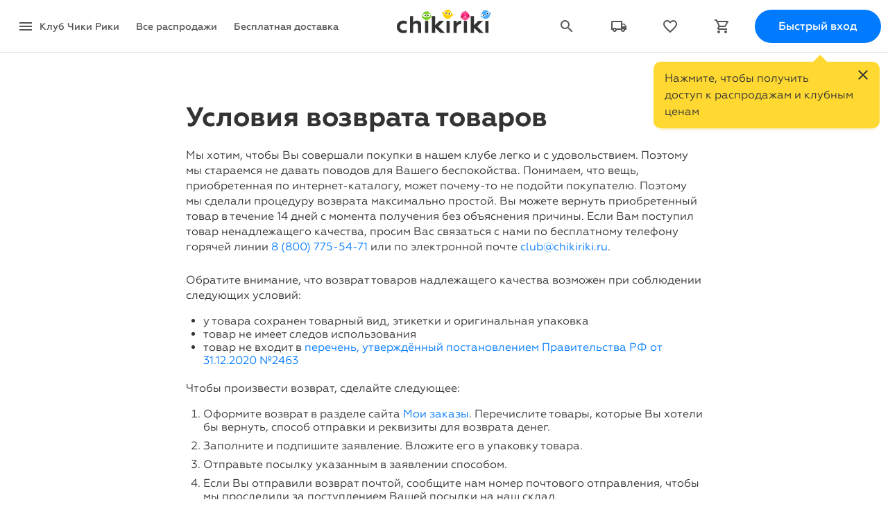

--- FILE ---
content_type: text/html; charset=UTF-8
request_url: https://chikiriki.ru/terms/return?ma=ambera
body_size: 13371
content:
<!DOCTYPE html>
<html lang="ru" class="C RU " >
<head>
    
    
    <meta name="google" content="notranslate" />
    <meta http-equiv="X-UA-Compatible" content="IE=Edge"/>
    <meta http-equiv="content-type" content="text/html; charset=utf-8"/>
                <meta name="title" content="Чики Рики: Условия возврата товаров"/>
        <meta property="og:title" content="Чики Рики: Условия возврата товаров"/>
                <meta name="description" content="Чики Рики — клуб распродаж, объединяющий миллионы участников со всей России. Каждую неделю более 150 новых акций со скидками до 80%"/>
        <meta property="og:description" content="Чики Рики — клуб распродаж, объединяющий миллионы участников со всей России. Каждую неделю более 150 новых акций со скидками до 80%"/>
        <meta itemprop="description" content="Чики Рики — клуб распродаж, объединяющий миллионы участников со всей России. Каждую неделю более 150 новых акций со скидками до 80%"/>
                
    <meta name="google-signin-client_id" content="862758755088-qfue78mreikgddq3u4387jrgbc5brjcj.apps.googleusercontent.com">

            <link rel="stylesheet" href="/css/bootstrap.css?1613499346"/>
                <link rel="stylesheet" href="/css/chikiriki-login.css?1712914003"/>
        <link rel="stylesheet" href="/css/chikiriki-old.css?1695210504">
        
    <link rel="manifest" href="/manifest.json">
    <meta name="theme-color" content="#ffca00"/>
<meta name="apple-mobile-web-app-title" content="Чики Рики">
<meta name="apple-itunes-app" content="app-id=1344817439">
<link rel="icon" type="image/png" href="https://cdn2.mmwst.ru/img/icons/favicon-16x16.png" sizes="16x16">
<link rel="icon" type="image/png" href="https://cdn2.mmwst.ru/img/icons/favicon-32x32.png" sizes="32x32">
<link rel="icon" type="image/png" href="https://cdn2.mmwst.ru/img/icons/favicon-96x96.png" sizes="96x96">
<link rel="icon" type="image/png" href="https://cdn2.mmwst.ru/img/icons/favicon-192x192.png" sizes="192x192">
<link rel="apple-touch-icon" sizes="57x57" href="https://cdn2.mmwst.ru/img/icons/apple-touch-icon-57x57.png">
<link rel="apple-touch-icon" sizes="114x114" href="https://cdn2.mmwst.ru/img/icons/apple-touch-icon-114x114.png">
<link rel="apple-touch-icon" sizes="72x72" href="https://cdn2.mmwst.ru/img/icons/apple-touch-icon-72x72.png">
<link rel="apple-touch-icon" sizes="144x144" href="https://cdn2.mmwst.ru/img/icons/apple-touch-icon-144x144.png">
<link rel="apple-touch-icon" sizes="60x60" href="https://cdn2.mmwst.ru/img/icons/apple-touch-icon-60x60.png">
<link rel="apple-touch-icon" sizes="120x120" href="https://cdn2.mmwst.ru/img/icons/apple-touch-icon-120x120.png">
<link rel="apple-touch-icon" sizes="76x76" href="https://cdn2.mmwst.ru/img/icons/apple-touch-icon-76x76.png">
<link rel="apple-touch-icon" sizes="152x152" href="https://cdn2.mmwst.ru/img/icons/apple-touch-icon-152x152.png">
<link rel="apple-touch-icon" sizes="180x180" href="https://cdn2.mmwst.ru/img/icons/apple-touch-icon-180x180.png">

<link rel="preload" href="https://cdn2.mmwst.ru/fonts/Gm_FF.woff2" as="font" type="font/woff2" crossorigin="anonymous">
<link rel="preload" href="https://cdn2.mmwst.ru/fonts/Gm-Medium_FF.woff2" as="font" type="font/woff2" crossorigin="anonymous">
<link rel="preload" href="https://cdn2.mmwst.ru/fonts/Gm-Bold_FF.woff2" as="font" type="font/woff2" crossorigin="anonymous">
<link rel="preload" href="https://cdn2.mmwst.ru/fonts/Gm-ExtraBold_FF.woff2" as="font" type="font/woff2" crossorigin="anonymous">
<link rel="preload" href="https://cdn2.mmwst.ru/fonts/material-icons.woff2" as="font" type="font/woff2" crossorigin="anonymous">
<link rel="preload" href="https://cdn2.mmwst.ru/fonts/material-icons-outlined.woff2" as="font" type="font/woff2" crossorigin="anonymous">

    <link rel="stylesheet" type="text/css" href="/css/chikiriki2.css?1767950589" />

    <script type="text/javascript" src="//chikiriki.ru/js/jquery.min.js"></script>
<script type="text/javascript" src="/js/chi_core.js?1636470907"></script>
<script type="text/javascript" src="/js/GCM.js?1728643056"></script>
<script type="text/javascript" src="/js/bootstrap.js?1636470907"></script>
<script type="text/javascript" src="/js/chirik-menu2.js?1694008666"></script>
<script type="text/javascript" src="/js/auth2.js?1636472507"></script>
<title>Чики Рики: Условия возврата товаров</title>

    
<!-- Google tag (gtag.js) -->
<script async src="https://www.googletagmanager.com/gtag/js?id=G-NP7W4XS8PG"></script>
<script>
    window.dataLayer = window.dataLayer || [];
    function gtag(){dataLayer.push(arguments);}
    gtag('js', new Date());
    gtag('config', 'G-NP7W4XS8PG');
        </script>


<!-- Yandex.Metrika counter -->
<script type="text/javascript" >
    (function(m,e,t,r,i,k,a){m[i]=m[i]||function(){(m[i].a=m[i].a||[]).push(arguments)};
        m[i].l=1*new Date();k=e.createElement(t),a=e.getElementsByTagName(t)[0],k.async=1,k.src=r,a.parentNode.insertBefore(k,a)})
    (window, document, "script", "https://mc.yandex.ru/metrika/tag.js", "ym");

    ym(19839820, "init", {
        id:19839820,
        clickmap:true,
        trackLinks:true,
        accurateTrackBounce:true,
                userParams: {"shop_front":"C"},
                        webvisor:false    });
    
    </script>
<noscript><div><img src="https://mc.yandex.ru/watch/19839820" style="position:absolute; left:-9999px;" alt="" /></div></noscript>
<!-- /Yandex.Metrika counter -->

    <!-- Rating@Mail.ru counter -->
    <script type="text/javascript">
        var _tmr = window._tmr || (window._tmr = []);
        _tmr.push({id: "3078597", type: "pageView", start: (new Date()).getTime()});
        (function (d, w, id) {
            if (d.getElementById(id)) return;
            var ts = d.createElement("script"); ts.type = "text/javascript"; ts.async = true; ts.id = id;
            ts.src = "https://top-fwz1.mail.ru/js/code.js";
            var f = function () {var s = d.getElementsByTagName("script")[0]; s.parentNode.insertBefore(ts, s);};
            if (w.opera == "[object Opera]") { d.addEventListener("DOMContentLoaded", f, false); } else { f(); }
        })(document, window, "tmr-code");
            </script><noscript><div>
            <img src="https://top-fwz1.mail.ru/counter?id=3078597;js=na" style="border:0;position:absolute;left:-9999px;" alt="Top.Mail.Ru" />
        </div></noscript>
    <!-- //Rating@Mail.ru counter -->


</head>

<body class="no-touch landing "><script type="text/javascript">
/*<![CDATA[*/
	$("#i_city_close").click( function() {
		$("#i_city").animate({
			"margin-top": "-60px",
			opacity: 0
			}, "slow" );
		$.ajax( "/site/SetNoUserCitySelect", {
			type: 'POST',
			cache: false,
			dataType: 'JSON',
		}).done( function(data) {
			NCore.updateAjax(data);
		});
	});

/*]]>*/
</script>

<script>if ("ontouchstart" in document) document.getElementsByTagName("body")[0].className = document.getElementsByTagName("body")[0].className.replace("no-touch","");</script>



<div id="fb-root"></div>



<div id="flash-msg">
</div>

<div id="scrollIndicator"></div>

<div id="pushPermissionDialog" class="splash accept-push">
    <div class="splash-frame">
                    <div class="demo-push">
                <div class="demo-push-sender">Чики Рики</div>
                <div class="demo-push-title">Выбор клуба: акция недели 🏆 </div>
                <img class="demo-push-img" src="https://cdn2.mmwst.ru/img/demo-push-crockid.png" alt="">
                <div class="demo-push-text">Crockid. Одежда для детей 0-11 лет </div>
                <div class="demo-push-actions"><span>Открыть акцию</span></div>
            </div>
            <div class="demo-push">
                <div class="demo-push-sender">Чики Рики</div>
                <div class="demo-push-title">Ваш заказ №****** отправлен</div>
                <div class="demo-push-text">Доступен трек-номер для отслеживания</div>
                <div class="demo-push-actions"><span>Открыть Мои заказы</span></div>
            </div>
            <div class="demo-push">
                <div class="demo-push-sender">Чики Рики</div>
                <div class="demo-push-title">Вам начислен кешбэк</div>
                <div class="demo-push-text"> Теперь на бонусном счете **** ₽</div>
                <div class="demo-push-actions"><span>Открыть Мои деньги</span></div>
            </div>
            <p>
                Иногда мы присылаем персональные уведомления о заказах и самых важных акциях в Чики Рики
            </p>
                <div class="splash-actions">
            <button id="pushPermissionDialogOk" class="button primary" data-loading-text="Нажмите Разрешить...">Разрешить уведомления</button>
            <button id="pushPermissionDialogCancel" class="button link">Напомнить позже</button>
        </div>
    </div>
</div>
<div class="modal-backdrop" id="modal-backdrop"></div>
<div id="searchTop" class="search-top">
	<form action="#" id="goSearchForm">
		<button type="reset" class="search-cancel" id="search-cancel">
			<i class="material-icons">arrow_back_ios</i>
			<span>Отмена</span>
		</button>
		<div class="search">
			<input type="search" autocomplete="off" id="search" placeholder="Найти в акциях">
			<label for="search">
				<i class="material-icons">search</i>
			</label>
		</div>
	</form>
</div>
<div class="search-results active" id="search-results">
        <div class="search-highlights ">
                    <div class="search-highlights-label">Топ-акции</div>
            	            <a class="highlight" href="/action/vilatte_w">
                <div class="highlight-image" style="background-image:url(https://cdn2.mmwst.ru/files/52/521e67eea5b911f085a3ac1f6b270637.jpg)">
                                    </div>
                <div class="highlight-title">
                    Vilatte                </div>
            </a>
                    <a class="highlight" href="/action/nastya_sergeeva">
                <div class="highlight-image" style="background-image:url(https://cdn2.mmwst.ru/files/84/8477fc29f3a111f085b4ac1f6b270637.jpg)">
                                    </div>
                <div class="highlight-title">
                    Nastya Sergeeva by May Be                </div>
            </a>
                    <a class="highlight" href="/action/wmf">
                <div class="highlight-image" style="background-image:url(https://cdn2.mmwst.ru/files/9d/9d20d5a6f45911f085b4ac1f6b270637.jpg)">
                                    </div>
                <div class="highlight-title">
                    WMF                </div>
            </a>
                    <a class="highlight" href="/action/urs">
                <div class="highlight-image" style="background-image:url(https://cdn2.mmwst.ru/files/70/7061fea7c7b411f085b4ac1f6b270637.jpg)">
                                    </div>
                <div class="highlight-title">
                    URS                </div>
            </a>
                    <a class="highlight" href="/action/hoops">
                <div class="highlight-image" style="background-image:url(https://cdn2.mmwst.ru/files/8d/8d397ea9c7b411f085b4ac1f6b270637.jpg)">
                                    </div>
                <div class="highlight-title">
                    Hoops                </div>
            </a>
                    <a class="highlight" href="/action/vilatte_w_bf">
                <div class="highlight-image" style="background-image:url(https://cdn2.mmwst.ru/files/8b/8b1cd704f39f11f085b4ac1f6b270637.jpg)">
                                    </div>
                <div class="highlight-title">
                    Vilatte                </div>
            </a>
                    <a class="highlight" href="/action/dstrend">
                <div class="highlight-image" style="background-image:url(https://cdn2.mmwst.ru/files/2c/2c4fc28ef3a011f085b4ac1f6b270637.jpg)">
                                    </div>
                <div class="highlight-title">
                    DS Trend                </div>
            </a>
                    <a class="highlight" href="/action/glasar_decor">
                <div class="highlight-image" style="background-image:url(https://cdn2.mmwst.ru/files/ac/ace66066f2c311f085b4ac1f6b270637.jpg)">
                                    </div>
                <div class="highlight-title">
                    Glasar Decor                </div>
            </a>
                    <a class="highlight" href="/action/prod_of_week_98">
                <div class="highlight-image" style="background-image:url(https://cdn2.mmwst.ru/files/25/25a454e2f44711f085b4ac1f6b270637.jpg)">
                                    </div>
                <div class="highlight-title">
                    Товар недели за 299 рублей                </div>
            </a>
                    <a class="highlight" href="/action/nb">
                <div class="highlight-image" style="background-image:url(https://cdn2.mmwst.ru/files/4d/4db00995f3a111f085b4ac1f6b270637.jpg)">
                                    </div>
                <div class="highlight-title">
                    New Balance                </div>
            </a>
                    <a class="highlight" href="/action/vilatte_man">
                <div class="highlight-image" style="background-image:url(https://cdn2.mmwst.ru/files/b8/b806501abd5211f085aeac1f6b270637.jpg)">
                                    </div>
                <div class="highlight-title">
                    Vilatte                </div>
            </a>
                    <a class="highlight" href="/action/coccodrillo_b">
                <div class="highlight-image" style="background-image:url(https://cdn2.mmwst.ru/files/a4/a4005c94713b11ec8505ac1f6b270637.jpg)">
                                    </div>
                <div class="highlight-title">
                    Coccodrillo                </div>
            </a>
                    <a class="highlight" href="/action/coccodrillo_new">
                <div class="highlight-image" style="background-image:url(https://cdn2.mmwst.ru/files/3d/3d50b2c7f3a111f085b4ac1f6b270637.jpg)">
                                    </div>
                <div class="highlight-title">
                    Coccodrillo                </div>
            </a>
            </div>


            <a class="suggest-item " href="/search/serp?c=%7B03c99cb3-b375-11ee-854a-ac1f6b270637%7D&g=%7B%7D&a=%7B%7D&t=%7B%7D&u=&n=%D0%9E%D0%B4%D0%B5%D0%B6%D0%B4%D0%B0" data-text-suggest="Одежда">
            <div class="suggest-item-icon">
                <i class="material-icons"></i>
            </div>
            <div class="suggest-item-text">
                <div class="suggest-item-title">
                    Одежда                </div>
                <div class="suggest-item-details"> во всех акциях</div>
            </div>
            <button class="norm suggest-item-edit">
                <i class="material-icons">arrow_upward</i>
            </button>
        </a>
	
            <a class="suggest-item " href="/search/serp?c=%7B3578a28e-9cf6-11e9-84c1-ac1f6b270637%7D&g=%7B%7D&a=%7B%7D&t=%7B%7D&u=&n=%D0%9F%D0%BB%D0%B0%D1%82%D1%8C%D1%8F" data-text-suggest="Платья">
            <div class="suggest-item-icon">
                <i class="material-icons"></i>
            </div>
            <div class="suggest-item-text">
                <div class="suggest-item-title">
                    Платья                </div>
                <div class="suggest-item-details"> во всех акциях</div>
            </div>
            <button class="norm suggest-item-edit">
                <i class="material-icons">arrow_upward</i>
            </button>
        </a>
	
            <a class="suggest-item " href="/search/serp?c=%7Bfd862c85-a308-11e9-84c1-ac1f6b270637%7D&g=%7B%7D&a=%7B%7D&t=%7B%7D&u=&n=%D0%A8%D1%82%D0%B0%D0%BD%D1%8B" data-text-suggest="Штаны">
            <div class="suggest-item-icon">
                <i class="material-icons"></i>
            </div>
            <div class="suggest-item-text">
                <div class="suggest-item-title">
                    Штаны                </div>
                <div class="suggest-item-details"> во всех акциях</div>
            </div>
            <button class="norm suggest-item-edit">
                <i class="material-icons">arrow_upward</i>
            </button>
        </a>
	
            <a class="suggest-item " href="/search/serp?c=%7B4d81ec8e-9cf6-11e9-84c1-ac1f6b270637%7D&g=%7B%7D&a=%7B%7D&t=%7B%7D&u=&n=%D0%91%D1%80%D1%8E%D0%BA%D0%B8" data-text-suggest="Брюки">
            <div class="suggest-item-icon">
                <i class="material-icons"></i>
            </div>
            <div class="suggest-item-text">
                <div class="suggest-item-title">
                    Брюки                </div>
                <div class="suggest-item-details"> во всех акциях</div>
            </div>
            <button class="norm suggest-item-edit">
                <i class="material-icons">arrow_upward</i>
            </button>
        </a>
	
            <a class="suggest-item " href="/search/serp?c=%7Ba1c6e2d7-9cf6-11e9-84c1-ac1f6b270637%7D&g=%7B%7D&a=%7B%7D&t=%7B%7D&u=&n=%D0%94%D0%B6%D0%B5%D0%BC%D0%BF%D0%B5%D1%80%D1%8B" data-text-suggest="Джемперы">
            <div class="suggest-item-icon">
                <i class="material-icons"></i>
            </div>
            <div class="suggest-item-text">
                <div class="suggest-item-title">
                    Джемперы                </div>
                <div class="suggest-item-details"> во всех акциях</div>
            </div>
            <button class="norm suggest-item-edit">
                <i class="material-icons">arrow_upward</i>
            </button>
        </a>
	
            <a class="suggest-item " href="/search/serp?c=%7B9beab7c2-b380-11ee-854a-ac1f6b270637%7D&g=%7B%7D&a=%7B%7D&t=%7B%7D&u=&n=%D0%92%D0%B5%D1%80%D1%85%D0%BD%D1%8F%D1%8F+%D0%BE%D0%B4%D0%B5%D0%B6%D0%B4%D0%B0" data-text-suggest="Верхняя одежда">
            <div class="suggest-item-icon">
                <i class="material-icons"></i>
            </div>
            <div class="suggest-item-text">
                <div class="suggest-item-title">
                    Верхняя одежда                </div>
                <div class="suggest-item-details"> во всех акциях</div>
            </div>
            <button class="norm suggest-item-edit">
                <i class="material-icons">arrow_upward</i>
            </button>
        </a>
	
            <a class="suggest-item " href="/search/serp?c=%7B4284b812-a22c-11e9-84c1-ac1f6b270637%7D&g=%7B%7D&a=%7B%7D&t=%7B%7D&u=&n=%D0%A1%D1%83%D0%BC%D0%BA%D0%B8" data-text-suggest="Сумки">
            <div class="suggest-item-icon">
                <i class="material-icons"></i>
            </div>
            <div class="suggest-item-text">
                <div class="suggest-item-title">
                    Сумки                </div>
                <div class="suggest-item-details"> во всех акциях</div>
            </div>
            <button class="norm suggest-item-edit">
                <i class="material-icons">arrow_upward</i>
            </button>
        </a>
	
            <a class="suggest-item " href="/search/serp?c=%7B07a8dba3-9cf7-11e9-84c1-ac1f6b270637%7D&g=%7B%7D&a=%7B%7D&t=%7B%7D&u=&n=%D0%9A%D1%83%D1%80%D1%82%D0%BA%D0%B8" data-text-suggest="Куртки">
            <div class="suggest-item-icon">
                <i class="material-icons"></i>
            </div>
            <div class="suggest-item-text">
                <div class="suggest-item-title">
                    Куртки                </div>
                <div class="suggest-item-details"> во всех акциях</div>
            </div>
            <button class="norm suggest-item-edit">
                <i class="material-icons">arrow_upward</i>
            </button>
        </a>
	
            <a class="suggest-item " href="/search/serp?c=%7B0a201baf-9cf6-11e9-84c1-ac1f6b270637%7D&g=%7B%7D&a=%7B%7D&t=%7B%7D&u=&n=%D0%A4%D1%83%D1%82%D0%B1%D0%BE%D0%BB%D0%BA%D0%B8" data-text-suggest="Футболки">
            <div class="suggest-item-icon">
                <i class="material-icons"></i>
            </div>
            <div class="suggest-item-text">
                <div class="suggest-item-title">
                    Футболки                </div>
                <div class="suggest-item-details"> во всех акциях</div>
            </div>
            <button class="norm suggest-item-edit">
                <i class="material-icons">arrow_upward</i>
            </button>
        </a>
	
            <a class="suggest-item " href="/search/serp?c=%7B4d0306bb-9cf7-11e9-84c1-ac1f6b270637%7D&g=%7B%7D&a=%7B%7D&t=%7B%7D&u=&n=%D0%9A%D0%BE%D1%81%D1%82%D1%8E%D0%BC%D1%8B" data-text-suggest="Костюмы">
            <div class="suggest-item-icon">
                <i class="material-icons"></i>
            </div>
            <div class="suggest-item-text">
                <div class="suggest-item-title">
                    Костюмы                </div>
                <div class="suggest-item-details"> во всех акциях</div>
            </div>
            <button class="norm suggest-item-edit">
                <i class="material-icons">arrow_upward</i>
            </button>
        </a>
	
            <a class="suggest-item " href="/search/serp?c=%7Bbea0a4a0-8fa4-11eb-84f2-ac1f6b270637%7D&g=%7B%7D&a=%7B%7D&t=%7B%7D&u=&n=%D0%9E%D0%B1%D1%83%D0%B2%D1%8C" data-text-suggest="Обувь">
            <div class="suggest-item-icon">
                <i class="material-icons"></i>
            </div>
            <div class="suggest-item-text">
                <div class="suggest-item-title">
                    Обувь                </div>
                <div class="suggest-item-details"> во всех акциях</div>
            </div>
            <button class="norm suggest-item-edit">
                <i class="material-icons">arrow_upward</i>
            </button>
        </a>
	
            <a class="suggest-item " href="/search/serp?c=%7B3578a28d-9cf6-11e9-84c1-ac1f6b270637%7D&g=%7B%7D&a=%7B%7D&t=%7B%7D&u=&n=%D0%96%D0%B0%D0%BA%D0%B5%D1%82%D1%8B" data-text-suggest="Жакеты">
            <div class="suggest-item-icon">
                <i class="material-icons"></i>
            </div>
            <div class="suggest-item-text">
                <div class="suggest-item-title">
                    Жакеты                </div>
                <div class="suggest-item-details"> во всех акциях</div>
            </div>
            <button class="norm suggest-item-edit">
                <i class="material-icons">arrow_upward</i>
            </button>
        </a>
	
            <a class="suggest-item " href="/search/serp?c=%7B46d44d7d-9cf6-11e9-84c1-ac1f6b270637%7D&g=%7B%7D&a=%7B%7D&t=%7B%7D&u=&n=%D0%91%D0%BB%D1%83%D0%B7%D0%BA%D0%B8" data-text-suggest="Блузки">
            <div class="suggest-item-icon">
                <i class="material-icons"></i>
            </div>
            <div class="suggest-item-text">
                <div class="suggest-item-title">
                    Блузки                </div>
                <div class="suggest-item-details"> во всех акциях</div>
            </div>
            <button class="norm suggest-item-edit">
                <i class="material-icons">arrow_upward</i>
            </button>
        </a>
	
            <a class="suggest-item " href="/search/serp?c=%7B6f45c20d-a19a-11e9-84c1-ac1f6b270637%7D&g=%7B%7D&a=%7B%7D&t=%7B%7D&u=&n=%D0%94%D0%B6%D0%B8%D0%BD%D1%81%D1%8B" data-text-suggest="Джинсы">
            <div class="suggest-item-icon">
                <i class="material-icons"></i>
            </div>
            <div class="suggest-item-text">
                <div class="suggest-item-title">
                    Джинсы                </div>
                <div class="suggest-item-details"> во всех акциях</div>
            </div>
            <button class="norm suggest-item-edit">
                <i class="material-icons">arrow_upward</i>
            </button>
        </a>
	
            <a class="suggest-item " href="/search/serp?c=%7Ba6b5504f-9cf7-11e9-84c1-ac1f6b270637%7D&g=%7B%7D&a=%7B%7D&t=%7B%7D&u=&n=%D0%9F%D1%83%D1%85%D0%BE%D0%B2%D0%B8%D0%BA%D0%B8" data-text-suggest="Пуховики">
            <div class="suggest-item-icon">
                <i class="material-icons"></i>
            </div>
            <div class="suggest-item-text">
                <div class="suggest-item-title">
                    Пуховики                </div>
                <div class="suggest-item-details"> во всех акциях</div>
            </div>
            <button class="norm suggest-item-edit">
                <i class="material-icons">arrow_upward</i>
            </button>
        </a>
	
            <a class="suggest-item " href="/search/serp?c=%7Bde255bcc-9cf6-11e9-84c1-ac1f6b270637%7D&g=%7B%7D&a=%7B%7D&t=%7B%7D&u=&n=%D0%AE%D0%B1%D0%BA%D0%B8" data-text-suggest="Юбки">
            <div class="suggest-item-icon">
                <i class="material-icons"></i>
            </div>
            <div class="suggest-item-text">
                <div class="suggest-item-title">
                    Юбки                </div>
                <div class="suggest-item-details"> во всех акциях</div>
            </div>
            <button class="norm suggest-item-edit">
                <i class="material-icons">arrow_upward</i>
            </button>
        </a>
	
            <a class="suggest-item " href="/search/serp?c=%7B6160f18f-9cf9-11e9-84c1-ac1f6b270637%7D&g=%7B%7D&a=%7B%7D&t=%7B%7D&u=&n=%D0%A1%D0%B2%D0%B8%D1%82%D0%B5%D1%80%D1%8B" data-text-suggest="Свитеры">
            <div class="suggest-item-icon">
                <i class="material-icons"></i>
            </div>
            <div class="suggest-item-text">
                <div class="suggest-item-title">
                    Свитеры                </div>
                <div class="suggest-item-details"> во всех акциях</div>
            </div>
            <button class="norm suggest-item-edit">
                <i class="material-icons">arrow_upward</i>
            </button>
        </a>
	
            <a class="suggest-item " href="/search/serp?c=%7B2e5dbd36-a224-11e9-84c1-ac1f6b270637%7D&g=%7B%7D&a=%7B%7D&t=%7B%7D&u=&n=%D0%9A%D0%BE%D0%BC%D0%BF%D0%BB%D0%B5%D0%BA%D1%82%D1%8B" data-text-suggest="Комплекты">
            <div class="suggest-item-icon">
                <i class="material-icons"></i>
            </div>
            <div class="suggest-item-text">
                <div class="suggest-item-title">
                    Комплекты                </div>
                <div class="suggest-item-details"> во всех акциях</div>
            </div>
            <button class="norm suggest-item-edit">
                <i class="material-icons">arrow_upward</i>
            </button>
        </a>
	
            <a class="suggest-item " href="/search/serp?c=%7B78617a21-a19a-11e9-84c1-ac1f6b270637%7D&g=%7B%7D&a=%7B%7D&t=%7B%7D&u=&n=%D0%9A%D0%B0%D1%80%D0%B4%D0%B8%D0%B3%D0%B0%D0%BD%D1%8B" data-text-suggest="Кардиганы">
            <div class="suggest-item-icon">
                <i class="material-icons"></i>
            </div>
            <div class="suggest-item-text">
                <div class="suggest-item-title">
                    Кардиганы                </div>
                <div class="suggest-item-details"> во всех акциях</div>
            </div>
            <button class="norm suggest-item-edit">
                <i class="material-icons">arrow_upward</i>
            </button>
        </a>
	
            <a class="suggest-item " href="/search/serp?c=%7Bde7d90af-249c-11ea-82ef-7c8bca00012f%7D&g=%7B%7D&a=%7B%7D&t=%7B%7D&u=&n=%D0%9A%D0%BE%D0%B2%D1%80%D1%8B" data-text-suggest="Ковры">
            <div class="suggest-item-icon">
                <i class="material-icons"></i>
            </div>
            <div class="suggest-item-text">
                <div class="suggest-item-title">
                    Ковры                </div>
                <div class="suggest-item-details"> во всех акциях</div>
            </div>
            <button class="norm suggest-item-edit">
                <i class="material-icons">arrow_upward</i>
            </button>
        </a>
	

</div>



<div class="login-backdrop"></div>



<!-- Форма авторизации -->
<div id="auth-widget" class="login step1" >
    <input id="fake-input" type="email" style="opacity: 0; height: 0; width: 0; margin: 0 0 0 0; padding: 0 0 0 0; border: none; font-size: 16px; position:absolute">
    <form id="auth-form">
        <div class="login-steps-wrap">
            <div class="login-step0">
                <div style="z-index: 1"><!-- visible scrollbar over fixed elements (hack) --></div>
                <i class="material-icons material-icons-close md-48 md-dark hidden-xs" onclick="window.chirikAuth('hide'); return false;">close</i>
                <div id="whatIsIt">
                    <div class="slider">
                        <div class="slides" ontouchmove="this.classList.add('swiped')">
                                                            <div class="sld" id="slide-1">
                                    <img class="slide-icon" src="https://stc.chikiriki.club/img/svg/icon_birds2.svg" alt="">
                                    <div><h1 class="slide-header">Привет! Это клуб Чики Рики</h1>
                                        <p>Каждый день мы предлагаем новые бренды дешевле, чем в магазинах.
                                            Цены <span class="hidden-xs">распродаж</span> видны только участникам клуба.
                                            </p>
                                    </div>

                                    <p class="success">Но не волнуйтесь, попасть в клуб проще простого:</p>
                                </div>
                                <div class="sld" id="slide-2">
                                    <div class="hook"></div>
                                    <img class="slide-icon" src="https://cdn2.mmwst.ru/img/svg/icon_sert2.svg" alt="">
                                    <div><h1 class="slide-header">Гарантия качества</h1>
                                        <p>В акциях участвуют только подлинные бренды, прошедшие строгий отбор. Все товары снабжены сертификатами.</p>
                                    </div>
                                </div>
                                <div  class="sld" id="slide-3">
                                    <img class="slide-icon" src="https://cdn2.mmwst.ru/img/svg/icon_delivery2.svg" alt="">
                                    <div><h1 class="slide-header">Бесплатная доставка</h1>
                                        <p>В разделе меню «Бесплатная доставка»&nbsp;— простые условия и все доступные способы: пункты выдачи, постаматы, курьеры и почта</p>
                                    </div>
                                </div>
                                <div class="sld" id="slide-4">
                                    <img class="slide-icon" src="https://cdn2.mmwst.ru/img/svg/icon_shield2.svg" alt="">
                                    <div><h1 class="slide-header">Безопасные покупки</h1>
                                        <p>Заказ можно оплачивать при получении, после проверки качества. Если не понравится, можно вернуть в течение 14&nbsp;дней.</p>
                                    </div>
                                </div>
                                <div class="sld" id="slide-5">
                                    <img class="slide-icon" src="https://cdn2.mmwst.ru/img/svg/icon_heart2.svg" alt="">
                                    <div><h1 class="slide-header">Персональное внимание</h1>
                                        <p>По-настоящему дружеская служба поддержки, готовая помочь 7&nbsp;дней в неделю. Мы любим отвечать на письма и звонки!</p>
                                    </div>
                                </div>
                                                        <div class="spacer"></div>

                        </div>
                    </div>
                    <div class="hello-buttons">
                        <button class="btn btn-primary btn-large btn-flat btn-rounded" type="button"
                                onclick="window.chirikAuth('show'); return false;">Быстрый вход</button>
                        <button class="btn btn-link btn-cancel btn-large" type="button" onclick="window.chirikAuth('hide'); return false;">Не сейчас</button>
                    </div>
                </div>
            </div>

            <div class="login-step1">
                <i class="material-icons material-icons-close md-48 md-dark" onClick="window.chirikAuth('hide'); return false">close</i>
                <div class="login-header">Войти по адресу e-mail</div>
                <div class="login-form">
                    <div class="control-group i-control">
                        <input class="i-field i-required" autocapitalize="off" autocorrect="off" autocomplete="email" name="FLoginAndRestoreForm[email]" id="auth-email" type="email" value="" placeholder="E-mail">
                        <label for="auth-email">E-mail</label>
                        <div class="help-inline"></div>
                    </div>
                    <div class="login-buttons">
                        <button id="auth-login-button" type="submit" class="btn btn-large btn-success" data-loading-text="Проверка...">Войти в клуб</button>
                                                                                    <div class="a" onClick="document.getElementsByClassName('login-icons')[0].classList.toggle('active'); ">Другие способы</div>
                                                                        </div>
                                            <div class="login-icons ">
                                                        <div class="login-icon login-icon-mr">
                                    <a data-action='social-login' href="/auth/auth?service=mailru&returnUrl=https%3A%2F%2Fchikiriki.ru%2Fterms%2Freturn%3Fma%3Dambera" title="Войти через аккаунт Mail.ru"><img alt="@" src="https://cdn2.mmwst.ru/img/login/mailru.png">
                                    </a>
                                </div>
                                                        <div class="login-icon login-icon-vk">
                                    <a data-action='social-login' href="/auth/auth?service=vkontakte&returnUrl=https%3A%2F%2Fchikiriki.ru%2Fterms%2Freturn%3Fma%3Dambera" title="Войти через аккаунт ВКонтакте"><img alt="VK" src="https://cdn2.mmwst.ru/img/login/vk.png">
                                    </a>
                                </div>
                                                        <div class="login-icon login-icon-ok">
                                    <a data-action='social-login' href="/auth/auth?service=odnoklassniki&returnUrl=https%3A%2F%2Fchikiriki.ru%2Fterms%2Freturn%3Fma%3Dambera" title="Войти через аккаунт Одноклассники"><img alt="ОК" src="https://cdn2.mmwst.ru/img/login/ok.png">
                                    </a>
                                </div>
                                                        <div class="login-icon login-icon-g">
                                    <a data-action='social-login' href="/auth/auth?service=google&returnUrl=https%3A%2F%2Fchikiriki.ru%2Fterms%2Freturn%3Fma%3Dambera" title="Войти через аккаунт Google"><img alt="G" src="https://cdn2.mmwst.ru/img/login/google.png">
                                    </a>
                                </div>
                                                    </div>
                                    </div>

                                    
<div class="local-feedback active" id="local_feedback">
            <div class="local-feedback-header">Отзывы поблизости</div>
    
    <div class="local-feedback-list">

                    <div class="fbk-local">
                <div class="fbk-local-pic rdn-pic-6 rdn-clr-1">
                                            <img src="https://cdn2.mmwst.ru/images/userpics100/65/ac/65ac1f6e2ffbd.jpg" width="64" alt="">
                                    </div>
                <div class="fbk-local-txt">
                    <div class="fbk-local-name">Татьяна</div>
                    <div class="fbk-local-review">Операторы работают отлично, на все вопросы ответили быстро.</div>
                    <div class="fbk-local-details">г. Москва</div>
                </div>
            </div>
                    <div class="fbk-local">
                <div class="fbk-local-pic rdn-pic-1 rdn-clr-4">
                                            <img src="https://cdn2.mmwst.ru/images/userpics100/64/f8/64f8bbf54a417.jpg" width="64" alt="">
                                    </div>
                <div class="fbk-local-txt">
                    <div class="fbk-local-name">Татьяна Ш.</div>
                    <div class="fbk-local-review">Отличная работа операторов, всем большое спасибо!</div>
                    <div class="fbk-local-details">г. Москва</div>
                </div>
            </div>
                    <div class="fbk-local">
                <div class="fbk-local-pic rdn-pic-24 rdn-clr-2">
                                            <img src="https://cdn2.mmwst.ru/images/userpics100/67/2d/672dfc2401c78.jpg" width="64" alt="">
                                    </div>
                <div class="fbk-local-txt">
                    <div class="fbk-local-name">Татьяна</div>
                    <div class="fbk-local-review">Все отлично! Получено в срок. Все очень хорошо надежно упаковано</div>
                    <div class="fbk-local-details">г. Москва</div>
                </div>
            </div>
        
	                <div class="local-feedback-header">Отзывы о клубе сегодня</div>
        
	                <div class="fbk-local">
                <div class="fbk-local-pic rdn-pic-4 rdn-clr-2">
				                    </div>
                <div class="fbk-local-txt">
                    <div class="fbk-local-name">Наталия Е.</div>
                    <div class="fbk-local-review">Всё чётко и профессионально! Как всегда без нареканий!</div>
                                        <div class="fbk-local-details">п. Кедровое, Свердловская обл., <span class="fbk-local-date">сегодня в 19:34</span></div>
                </div>
            </div>
	                <div class="fbk-local">
                <div class="fbk-local-pic rdn-pic-16 rdn-clr-2">
				                    </div>
                <div class="fbk-local-txt">
                    <div class="fbk-local-name">Ira</div>
                    <div class="fbk-local-review">Посылка пришла даже чуть раньше срока, в хорошей упаковке. Доставка на 5</div>
                                        <div class="fbk-local-details">г. Санкт-Петербург, <span class="fbk-local-date">сегодня в 15:02</span></div>
                </div>
            </div>
	                <div class="fbk-local">
                <div class="fbk-local-pic rdn-pic-17 rdn-clr-2">
				                    </div>
                <div class="fbk-local-txt">
                    <div class="fbk-local-name">Ольга</div>
                    <div class="fbk-local-review">Все классно! Молодцы! Спасибо Вам большое! Успехов и процветания Вам в вашей работе! </div>
                                        <div class="fbk-local-details">г. Александровск-Сахалинский, Сахалинская обл., <span class="fbk-local-date">сегодня в 13:51</span></div>
                </div>
            </div>
	                <div class="fbk-local">
                <div class="fbk-local-pic rdn-pic-18 rdn-clr-1">
				                    </div>
                <div class="fbk-local-txt">
                    <div class="fbk-local-name">Эльвира</div>
                    <div class="fbk-local-review">Качественные товары, приемлемые цены, удобное оформление заказа, легкий возврат не подошедших вещей. Отличный сервис!</div>
                                        <div class="fbk-local-details">г. Колпино, Санкт-Петербург г., <span class="fbk-local-date">сегодня в 10:40</span></div>
                </div>
            </div>
	                <div class="fbk-local">
                <div class="fbk-local-pic rdn-pic-20 rdn-clr-2">
				                    </div>
                <div class="fbk-local-txt">
                    <div class="fbk-local-name">Наталья</div>
                    <div class="fbk-local-review">доставка хорошая, все упаковано аккуратно</div>
                                        <div class="fbk-local-details">г. Владимир, Владимирская обл., <span class="fbk-local-date">вчера в 16:08</span></div>
                </div>
            </div>
	                <div class="fbk-local">
                <div class="fbk-local-pic rdn-pic-23 rdn-clr-3">
				                    </div>
                <div class="fbk-local-txt">
                    <div class="fbk-local-name">Ольга К.</div>
                    <div class="fbk-local-review">Операторы и логистические службы работают на высшем уровне. Своевременное информирование и доставка! Очень приятно.</div>
                                        <div class="fbk-local-details">г. Павлово, Нижегородская обл., <span class="fbk-local-date">вчера в 10:44</span></div>
                </div>
            </div>
	                <div class="fbk-local">
                <div class="fbk-local-pic rdn-pic-10 rdn-clr-1">
				                    </div>
                <div class="fbk-local-txt">
                    <div class="fbk-local-name">Елена</div>
                    <div class="fbk-local-review">Благодаря сайту Чикирики для меня значительно расширились возможности выбора одежды хорошего качества и интересных моделей! </div>
                                        <div class="fbk-local-details">г. Пермь, Пермский край, <span class="fbk-local-date">вчера в 09:05</span></div>
                </div>
            </div>
	                <div class="fbk-local">
                <div class="fbk-local-pic rdn-pic-14 rdn-clr-4">
				                    </div>
                <div class="fbk-local-txt">
                    <div class="fbk-local-name">Елена М.</div>
                    <div class="fbk-local-review">Работой клиентской службы довольна. Спасибо. </div>
                                        <div class="fbk-local-details">г. Холмск, Сахалинская обл., <span class="fbk-local-date">17 янв. 2026 г.</span></div>
                </div>
            </div>
	                <div class="fbk-local">
                <div class="fbk-local-pic rdn-pic-7 rdn-clr-2">
				                    </div>
                <div class="fbk-local-txt">
                    <div class="fbk-local-name">Тамара П.</div>
                    <div class="fbk-local-review">Пришло вовремя и как всегда хорошо упаковано</div>
                                        <div class="fbk-local-details">г. Кемерово, Кемеровская область - Кузбасс обл., <span class="fbk-local-date">16 янв. 2026 г.</span></div>
                </div>
            </div>
	                <div class="fbk-local">
                <div class="fbk-local-pic rdn-pic-12 rdn-clr-4">
				                    </div>
                <div class="fbk-local-txt">
                    <div class="fbk-local-name">Марина Р.</div>
                    <div class="fbk-local-review">Спасибо за ответственное и качественную упаковку( особенно фарфора и эмалированных вещей) Спасибо, за уважение к покупательским пожеланиям и пониманием к их требованиям и желаниям. Спасибо всей службе ,, Чики- Рикков" ( каламбур) Служба великолепна на все-100%</div>
                                        <div class="fbk-local-details">г. Симферополь, Крым респ., <span class="fbk-local-date">16 янв. 2026 г.</span></div>
                </div>
            </div>
	                <div class="fbk-local">
                <div class="fbk-local-pic rdn-pic-11 rdn-clr-3">
				                    </div>
                <div class="fbk-local-txt">
                    <div class="fbk-local-name">Таня</div>
                    <div class="fbk-local-review">Доставили быстро, к новому году пришло, упаковано в коробочке, спасибо</div>
                                        <div class="fbk-local-details">р.п. Городище, Волгоградская обл., <span class="fbk-local-date">16 янв. 2026 г.</span></div>
                </div>
            </div>
	                <div class="fbk-local">
                <div class="fbk-local-pic rdn-pic-7 rdn-clr-5">
				                    </div>
                <div class="fbk-local-txt">
                    <div class="fbk-local-name">Ф М.</div>
                    <div class="fbk-local-review">Работа всех сотрудников клуба отличная. Рекомендую</div>
                                        <div class="fbk-local-details">г. Воронеж, Воронежская обл., <span class="fbk-local-date">16 янв. 2026 г.</span></div>
                </div>
            </div>
	                <div class="fbk-local">
                <div class="fbk-local-pic rdn-pic-7 rdn-clr-3">
				                            <img src="https://cdn2.mmwst.ru/images/userpics100/60/9b/609bcc107ed56.jpg" width="64" alt="">
				                    </div>
                <div class="fbk-local-txt">
                    <div class="fbk-local-name">Наталья Б.</div>
                    <div class="fbk-local-review">Спасибо, всегда все упаковано аккуратно и без брака. </div>
                                        <div class="fbk-local-details">г. Курск, Курская обл., <span class="fbk-local-date">16 янв. 2026 г.</span></div>
                </div>
            </div>
	                <div class="fbk-local">
                <div class="fbk-local-pic rdn-pic-12 rdn-clr-5">
				                    </div>
                <div class="fbk-local-txt">
                    <div class="fbk-local-name">Галина Б.</div>
                    <div class="fbk-local-review">Выше всяких похвал, и на вопросы ответят и предупредят вовремя, если какой-либо сбой. Спасибо.</div>
                                        <div class="fbk-local-details">г. Петергоф, Санкт-Петербург г., <span class="fbk-local-date">15 янв. 2026 г.</span></div>
                </div>
            </div>
	                <div class="fbk-local">
                <div class="fbk-local-pic rdn-pic-13 rdn-clr-4">
				                    </div>
                <div class="fbk-local-txt">
                    <div class="fbk-local-name">Татьяна К.</div>
                    <div class="fbk-local-review">Все отлично. Быстро и все прекрасно упаковано. Спасибо.</div>
                                        <div class="fbk-local-details">г. Орск, Оренбургская обл., <span class="fbk-local-date">15 янв. 2026 г.</span></div>
                </div>
            </div>
	        </div>

</div>
                            </div>

            <div id="login-step2" class="login-step2">
                <div id="login-step2-registration">
                    <i class="material-icons material-icons-close md-48 md-dark" onClick="window.chirikAuth('hide'); return false">close</i>
                    <div class="login-header">Впервые в нашем клубе?</div>

                    <div class="login-form">
                        <div class="control-group i-control">
				            <input id="auth-name" class="i-field i-required" autocapitalize="on" autocorrect="off" autocomplete="name" placeholder="Ваше имя" name="FRegisterForm[name]" type="text" maxlength="40" />                            <label for="auth-name">Ваше имя</label>
                            <div class="help-inline">Как к Вам обращаться? Если ввести имя и фамилию, в дальнейшем будет проще оформлять доставку заказов</div>
                        </div>

                        <div class="control-group i-control">
				            <input id="auth-new-password" class="i-field i-required" autocapitalize="off" autocorrect="off" autocomplete="new-password" placeholder="Придумайте пароль" name="FRegisterForm[password]" type="password" maxlength="32" />                            <label for="auth-new-password">Придумайте пароль</label>
                            <div class="help-inline">Если оставить это поле пустым, мы сгенерируем новый пароль, но его будет труднее запомнить</div>
                        </div>
                        <div class="login-buttons">
                            <button id="auth-register-button" type="submit" class="btn btn-large btn-success" data-loading-text="Регистрация...">Создать аккаунт</button>
                        </div>
                        <div class="login-terms">
                            <p>Нажимая кнопку «Создать аккаунт», Вы соглашаетесь с <a href="/saleterms">условиями оферты</a>. Будет создана учетная запись для адреса <b data-item="auth-email"></b></p>
                            <p><div class="a" onClick="window.chirikAuth('show'); return false;">Войти с другим адресом</div></p>
                        </div>
                    </div>
                </div>

                <div id="login-step2-authorization">
                    <i class="material-icons material-icons-close md-48 md-dark" onClick="window.chirikAuth('hide');">close</i>
                    <div class="login-header">Ваш пароль:</div>

                    <div class="login-form">
                        <div class="control-group i-control">
				            <input id="auth-password" class="i-field i-required" autocapitalize="off" autocorrect="off" autocomplete="current-password" placeholder="Пароль" name="FLoginAndRestoreForm[password]" type="password" />                            <label for="auth-password">Пароль</label>
                            <div class="help-inline"></div>
                        </div>
                        <div class="login-buttons">
                            <button id="auth-password-button" type="submit" class="btn btn-large btn-inverse" data-loading-text="Авторизация...">Войти</button>
                        </div>
                        <div class="login-terms">
                            <p>Если не помните пароль, мы отправим секретную ссылку для входа на адрес <b data-item="auth-email"></b></p>
                            <p><div class="a" id="restore-action">Прислать ссылку для входа</div></p>
                            <p><div class="a" onClick="window.chirikAuth('show'); return false;">Войти с другим адресом</div></p>
                        </div>
                    </div>
                </div>
            </div>
        </div>
    </form>
</div>

<div class="body-wrap texture">
    

<header id="header" role="banner">
    <div class="header-menu" role="navigation">
        <div class="header-menu-item" id="menuItemClub">
            <button>
                <i class="material-icons">menu</i>
                <span class="nowrap">Чики Рики</span>
            </button>
        </div>
                    <a class="header-menu-item  " id="menuItemSales" href="/">
                                                    <span class="nowrap">Распродажи</span>
                            </a>
                    <a class="header-menu-item  " id="menuItemDelivery" href="/delivery">
                                                    <span class="nowrap">Бесплатная доставка</span>
                            </a>
            </div>
    <div class="header-logo">
        <a href="/" class="header-logo-canvas">
                            <img class="header-logo-img" src="https://cdn2.mmwst.ru/img/svg/chikiriki2020.svg" width="136" height="34" alt="chikiriki" border="0">
                <img class="header-logo-icon" src="https://cdn2.mmwst.ru/img/svg/flying-bird.svg" alt="" border="0">
                    </a>
    </div>
    <div class="header-menu" role="navigation">
                    <a class="header-menu-item" id="menuItemSearch" data-title="Поиск" href="#">
                <i class="material-icons material-icons-outlined">search</i>
            </a>
                                            <div class="header-menu-item" id="menuItemOrders" data-title="Мои заказы">
                    <button><i class="material-icons material-icons-outlined">local_shipping</i></button>
                    <div class="dropdown-pointer"></div>
                    <div class="dropdown-area">
                        <div class="dropdown-tooltip">
                            В истории заказов пока ничего нет.
                        </div>
                    </div>
                </div>
            
                            <div class="header-menu-item" id="menuItemFavorites" data-title="Понравилось">
                    <button><i class="material-icons material-icons-outlined">favorite_border</i></button>
                    <div class="dropdown-pointer"></div>
                    <div class="dropdown-area">
                        <div class="dropdown-tooltip">
                            Жмите на сердечко рядом названием товара, чтобы сохранить его разделе «Понравилось». Пока в нём ничего нет.
                        </div>
                    </div>
                </div>
            
            <div class="header-menu-item " id="menuItemBasket" data-title="Корзина">
                <button><i class="material-icons material-icons-outlined">shopping_cart</i></button>
                <div class="dropdown-pointer"></div>
                                    <div class="dropdown-area">
                        <div class="dropdown-tooltip">
                            Войдите в клуб, чтобы начать покупки.
                        </div>
                    </div>
                            </div>
        
        <a class="header-menu-item " id="menuItemBasketMobile" data-title="Корзина" href="/mystuff" data-progress="on">
            <i class="material-icons material-icons-outlined">shopping_cart</i>
        </a>

                    <div class="header-enter">
                <button class="button primary" data-action="auth">
                    <span class="nowrap"></span>
                </button>
            </div>
            </div>
</header>

<div id="sidebar" class="sidebar" style="display: none">
    <div class="sidebar-backdrop"></div>
    <div class="sidebar-content">
        <div class="sidebar-regular-sections">
            
            <div class="sidebar-section user-menu">
	                                <a class="drop-menu-item  " id="userMenuItemActions" href="/" data-progress="on">
			                                        <i class="material-icons material-icons-outlined">today</i>
			                                                                Акции сегодня                                            </a>
	                                <a class="drop-menu-item  "  href="/mystuff/history" data-progress="on">
			                                        <i class="material-icons material-icons-outlined">local_shipping</i>
			                                                                Мои заказы<sup id="mcnt-orders-counter"></sup>                                            </a>
	                                <a class="drop-menu-item  "  href="/bonus" data-progress="on">
			                                        <i class="material-icons material-icons-outlined">account_balance_wallet</i>
			                                                                Мои деньги<sup id="mcnt-bonus"></sup>{balance-RU-RUB}{balance-RU-KZT}{balance-EU-RUB}{balance-EU-KZT}                                            </a>
	                                <a class="drop-menu-item  "  href="/invitegift" data-progress="on">
			                                        <i class="material-icons material-icons-outlined">person_add</i>
			                                                                Приглашения<sup id="mcnt-gift-cards-counter"></sup>                                            </a>
	                                <a class="drop-menu-item  "  href="/favorites" data-progress="on">
			                                        <i class="material-icons material-icons-outlined">favorite_border</i>
			                                                                Избранные товары<sup id="mcnt-favorites-counter"></sup>                                            </a>
	                                <a class="drop-menu-item  "  href="/auth/profile" data-progress="on">
			                                        <i class="material-icons material-icons-outlined">how_to_reg</i>
			                                                                Настройки аккаунта                                            </a>
	                                <a class="drop-menu-item  "  href="/promocode" data-progress="on">
			                                        <i class="material-icons material-icons-outlined">local_offer</i>
			                                                                Ввести промокод                                            </a>
	                        </div>

            <div class="sidebar-section contact">
                <a href="tel:+78007755471">
                    <i class="material-icons material-icons-outlined">phone</i>
                    <div>
                        <div class="contact-phone">8 (800) 775-54-71</div>
	                    		                                                    <div class="contact-time">9:00—20:00  по Москве</div>
		                    	                                        </div>
                </a>
                <a href="/site/contact">
                    <i class="material-icons material-icons-outlined">sms</i>
                    <div class="contact-ask">Задать вопрос</div>
                </a>
                <a class="drop-menu-item" href="/cooperation">
                    <i class="material-icons material-icons-outlined">business_center</i>
                    <div>Поставщикам</div>
                </a>
            </div>

            <div class="sidebar-section geo">
                <div class="select select-country">
                    <select id="country-currency"> <!--Supplement an id here instead of using 'name'-->
                                                    <option value="RU" selected>Россия (₽)</option>
                                                    <option value="KZ" >Казахстан (₸)</option>
                                            </select>
                </div>
                <button id="go-search-city">
                    <i class="material-icons material-icons-outlined">near_me</i>
                    <div class="geo-current">
                                                <div class="geo-current-point">Москва </div>
                                            </div>
                </button>
            </div>

            <div class="sidebar-section sidebar-menu">
	                                <a class="sidebar-menu-item "  href="/about" data-progress="on">
			            			            Всё о клубе Чики Рики                    </a>
	                                <a class="sidebar-menu-item "  href="/delivery" data-progress="on">
			            			            Бесплатная доставка                    </a>
	                                <a class="sidebar-menu-item "  href="/site/contact" data-progress="on">
			            			            Контактная информация                    </a>
	                                <a class="sidebar-menu-item "  href="/saleterms/RU" data-progress="on">
			            			            Условия продажи                    </a>
	                                <a class="sidebar-menu-item "  href="/terms/return/RU" data-progress="on">
			            			            Условия возврата                    </a>
	                                <a class="sidebar-menu-item "  href="/privacy/RU" data-progress="on">
			            			            Конфиденциальность                    </a>
	                        </div>

        </div>
        <div class="geo-search" id="geo-search-panel">
            <div class="search">
                <input type="search" id="search-city" placeholder="Населенный пункт" autocapitalize="on">
                <label for="search"><i class="material-icons">search</i></label>
            </div>
            <ul class="search-shortcuts" id="search-city-lookup-default">
                <li data-item="0c5b2444-70a0-4932-980c-b4dc0d3f02b5"><span class="geo-point">Москва</span></li><li data-item="c2deb16a-0330-4f05-821f-1d09c93331e6"><span class="geo-point">Санкт-Петербург</span></li><li data-item="7dfa745e-aa19-4688-b121-b655c11e482f"><span class="geo-point">Краснодар</span></li><li data-item="8dea00e3-9aab-4d8e-887c-ef2aaa546456"><span class="geo-point">Новосибирск</span></li><li data-item="93b3df57-4c89-44df-ac42-96f05e9cd3b9"><span class="geo-point">Казань</span></li><li data-item="2763c110-cb8b-416a-9dac-ad28a55b4402"><span class="geo-point">Екатеринбург</span></li><li data-item="bb035cc3-1dc2-4627-9d25-a1bf2d4b936b"><span class="geo-point">Самара</span></li><li data-item="555e7d61-d9a7-4ba6-9770-6caa8198c483"><span class="geo-point">Нижний Новгород</span></li><li data-item="c1cfe4b9-f7c2-423c-abfa-6ed1c05a15c5"><span class="geo-point">Ростов-на-Дону</span></li><li data-item="a309e4ce-2f36-4106-b1ca-53e0f48a6d95"><span class="geo-point">Пермь</span></li><li data-item="140e31da-27bf-4519-9ea0-6185d681d44e"><span class="geo-point">Омск</span></li><li data-item="5bf5ddff-6353-4a3d-80c4-6fb27f00c6c1"><span class="geo-point">Воронеж</span></li><li data-item="a376e68d-724a-4472-be7c-891bdb09ae32"><span class="geo-point">Челябинск</span></li><li data-item="a52b7389-0cfe-46fb-ae15-298652a64cf8"><span class="geo-point">Волгоград</span></li><li data-item="bf465fda-7834-47d5-986b-ccdb584a85a6"><span class="geo-point">Саратов</span></li><li data-item="7339e834-2cb4-4734-a4c7-1fca2c66e562"><span class="geo-point">Уфа</span></li><li data-item="9b968c73-f4d4-4012-8da8-3dacd4d4c1bd"><span class="geo-point">Красноярск</span></li><li data-item="9ae64229-9f7b-4149-b27a-d1f6ec74b5ce"><span class="geo-point">Тюмень</span></li><li data-item="79da737a-603b-4c19-9b54-9114c96fb912"><span class="geo-point">Сочи</span></li><li data-item="eacb5f15-1a2e-432e-904a-ca56bd635f1b"><span class="geo-point">Липецк</span></li>            </ul>
            <ul class="search-shortcuts" id="search-city-lookup" style="display: none;">
            </ul>
        </div>
    </div>
</div>

<div class="tooltip-alert active" id="tooltipEnter">
    <div>
        <i class="md-close material-icons">close</i>
                    <span id="enterActionTitle">Нажмите</span>, чтобы получить доступ к&nbsp;распродажам и клубным ценам
            </div>
</div>
<script id="goalEventsScript"></script>
<script>
	chirikMenu({"flashes":[],"isAuth":false,"ajaxTouchUrl":"\/message\/touch","ajaxModifyCartWidget":"\/site\/modifyCartWidget","ajaxGetCartWidgetUrl":"\/site\/getCartWidget","ajaxGetCityItemsUrl":"\/site\/getCityItems?query=__query__","ajaxSelectCityUrl":"\/site\/setUserCity","ajaxSelectCountryUrl":"\/site\/setUserCountry","search":{"ajaxSearchHintsUrl":"\/search\/hints","ajaxSearchQueryUrl":"\/search\/query","initialValue":""},"shareInfo":{"url":null,"title":null,"description":null}});
</script>

    <div class="container content">
	<div class="row legal">
		<div class="span2 hidden-sm hidden-xs">
		</div>

		<div class="span8 span-sm-12 span-xs-12">
<!-- begin content -->
			<h1>Условия возврата товаров</h1>
<div class="hr-center"></div>
<p>Мы хотим, чтобы Вы совершали покупки в нашем клубе легко и с удовольствием. Поэтому мы стараемся не давать поводов для Вашего беспокойства.
Понимаем, что вещь, приобретенная по интернет-каталогу, может почему-то не подойти покупателю. Поэтому мы сделали процедуру возврата максимально простой.
Вы можете вернуть приобретенный товар в течение 14 дней с момента получения без объяснения причины.
Если Вам поступил товар ненадлежащего качества, просим Вас связаться с нами по бесплатному телефону горячей линии <a href="tel:+78007755471">8 (800) 775-54-71</a>
    или по электронной почте <a href="mailto:club@chikiriki.ru">club@chikiriki.ru</a>.</p>

<p>Обратите внимание, что возврат товаров надлежащего качества возможен при соблюдении следующих условий:</p>
<ul>
	<li>у товара сохранен товарный вид, этикетки и оригинальная упаковка</li>
	<li>товар не имеет следов использования</li>
	<li>товар не входит в <a href="/terms/noreturn">перечень, утверждённый постановлением Правительства РФ от 31.12.2020 №2463</a></li>
</ul>

<p>Чтобы произвести возврат, сделайте следующее:</p>
<ol>
    <li>Оформите возврат в разделе сайта <a href="/mystuff/history">Мои заказы</a>.
	    Перечислите товары, которые Вы хотели бы вернуть, способ отправки и реквизиты для возврата денег.</li>
	<li>Заполните и подпишите заявление. Вложите его в упаковку товара.</li>
	<li>Отправьте посылку указанным в заявлении способом.</li>
	<li>Если Вы отправили возврат почтой, сообщите нам номер почтового отправления, чтобы мы проследили за поступлением Вашей посылки на наш склад.</li>
</ol>

<p>Возврат денежных средств осуществляется в течение 10 дней с момента получения товара.</p>
<p>При возврате товаров надлежащего качества покупателю возвращается только стоимость товаров. Стоимость доставки не возвращается.</p>
<p>При возврате товаров ненадлежащего качества покупателю возвращается стоимость товаров, доставки и обратной пересылки. При частичном возврате, стоимость доставки не возвращается.</p>

<!-- end content -->
		</div>
	</div>
</div>

    <footer>
        <div class="footer-about">
    <img class="birdface" src="https://cdn2.mmwst.ru/img/birdface2.png">
    <div>
        <p>
            <b>Чики Рики — клуб распродаж</b> с выгодой до 80%. Еженедельно
            здесь проводится более 200 новых акций, следить за которыми
            проще всего через мобильное приложение.
        </p>
        <p>
            Мы рады ответить на вопросы:<br>
            <a href="tel:+78007755471">8 (800) 775-54-71</a><br>
            <a href="mailto:club@chikiriki.ru">club@chikiriki.ru</a><br>
                        <a class="social-icon" href="https://vk.com/chikiriki_club" rel="noopener" target="_blank">
                <img src="https://cdn2.mmwst.ru/img/svg/logo_vk_black.svg" width="20" height="20" alt="">
            </a>
            <a class="social-icon" href="https://t.me/chikiriki_ru" rel="noopener" target="_blank">
                <img src="https://cdn2.mmwst.ru/img/tg.png" width="20" height="20" alt="Telegram">
            </a>
        </p>

        <div class="app-badges">
            <a href="https://apps.apple.com/ru/app/id1344817439" target="_blank"><img src="https://cdn2.mmwst.ru/img/appstore-white.png"></a>
            <a href="https://play.google.com/store/apps/details?id=com.chikiriki.pwa"><img src="https://cdn2.mmwst.ru/img/googleplay-white.png"></a>
            <a href="https://appgallery.huawei.com/app/C105922023"><img src="https://cdn2.mmwst.ru/img/appgallery-white.png"></a>
        </div>
    </div>
</div>

<div class="footer-menu">
    <div>
        <a href="/saleterms/RU">Условия продажи</a>
                    <a href="/terms/return/RU">Правила возврата</a>
                <a href="/privacy/RU">Конфиденциальность и безопасность</a>
    </div>
    <div class="logo-paysystems">
        <img src="https://cdn2.mmwst.ru/img/pay/visa.svg" alt="Visa">
        <img src="https://cdn2.mmwst.ru/img/pay/mastercard.svg" alt="MasterCard">
                    <img src="https://cdn2.mmwst.ru/img/pay/mir.svg" alt="Мир">
            </div>
</div>

<div class="copyright">© 2013—2026, Чики Рики</div>
    </footer>

</div>



<script type="text/javascript">
/*<![CDATA[*/
jQuery(function($) {
	    if ('GCM' in window)
            GCM.Init({fetchUrl:'/GCM/fetch',subscribeUrl:'/GCM/subscribe',declineUrl:'/GCM/decline',requestOn: false, permission: 'default', publicKey: 'BFZ2KVE_ji_0b9JaTYXpppmr54oyuxELnqmy1fyNtDyPzwuys5jYV55s2MkRYglyjqjKzwa9Zvt3jmJLdn_Tnf8'});
            
        window.addEventListener('beforeinstallprompt', function(e) {
            e.userChoice.then(function(choiceResult) {
                $.get("/hs.php?"+choiceResult.outcome);	
            });    		
        });
    window.PWAAPI = {
        toggleMenu: function(id) {
            window.chirikMenu('toggleMenu', id );
        },
        search: function(text) {
            window.chirikMenu('search', text );
        }
    };
    $("#pushPermissionDialogOk").on("click", function (e) {
        if ('GCM' in window) {
        	$("#pushPermissionDialogOk").button("loading");
        	$("#pushPermissionDialogCancel").hide();
    	    GCM.Subscribe( function() {
    	    	$("#pushPermissionDialog").removeClass("active");
            	$("#pushPermissionDialogOk").button("reset");
            	$("#pushPermissionDialogCancel").show();
    	    });
            setTimeout( () => { $("#pushPermissionDialog").removeClass("active"); }, 4000); // autohide for edge
        } else
   	    	$("#pushPermissionDialog").removeClass("active");
        e.preventDefault();    	
    });        
    $("#pushPermissionDialogCancel").on("click", function (e) {
        if ('GCM' in window)
    	    GCM.Decline( function() {
    	    	$("#pushPermissionDialog").removeClass("active");
    	    });
        else
   	    	$("#pushPermissionDialog").removeClass("active");
        e.preventDefault();    	
    });        
    
    if ('GCM' in window) {
    	GCM.OnPermissionRequestReady(function (){
        	$("#pushPermissionDialog").addClass("active");
    	});
    }
            
chirikAuth( {"checkEmailUrl":"\/auth\/checkEmail","registerUrl":"\/auth\/register2","loginUrl":"\/auth\/login","restoreUrl":"\/auth\/restore2","updateAuthUrl":"\/auth\/updateAuth2","popup":true,"hello":false} );
});
/*]]>*/
</script>
</body>

</html>




--- FILE ---
content_type: text/css
request_url: https://chikiriki.ru/css/chikiriki-old.css?1695210504
body_size: 20419
content:
@charset "UTF-8";
/* CSS Document */



/* из chiki-riki.add */
.center {text-align:center}
.set {text-align:center; margin:30px 0 16px 0; border: dashed 1px #c0c0c0; border-radius:8px; padding:20px 15px 10px 15px; position:relative}
.set-title { color:#aaa; font-size:12px; text-shadow: 0 1px 0 #fff; text-align:center}
.set-title-strong { color:#666; }
p.set-title {margin-top:20px}
.set .set-title { margin-top:-30px;}
.set .set-title div { background-color:#ebebeb; display:inline-block; padding:0 5px; }
.set .set-footer {margin-bottom:-27px; }
.set .share-icons {background:#ebebeb; display:inline-block; padding:0 7px}
.set .share-icons .h { display:block; margin-bottom:5px;}
.set .txt { color:#919191 }
.set.happylink {margin:60px 0 40px 0}
.set.happylink .btn {margin:10px 10px 15px 0; padding:5px 10px}
.set.happylink p {text-shadow:#FFF 0 1px 0}
.set.happylink p b {color:var(--successColor)}
.set.happylink p span {font-size:12px}
a.toggle {font-weight: bolder; font-size:12px; text-shadow: 0 1px 0 #fff; border-bottom: 1px dotted #AA8C61; height:1.5em}
a.open {display:inline-block; font-size:11px; text-shadow: 0 1px 0 #fff; line-height:normal}
a.open:hover { border-color:#7c6443;}
s { text-decoration:none; }
a.i i {opacity:0.7; position:relative; top:-1px; margin-right:2px}
a.i:hover i {opacity:1}
.txt-mini {color:#919191; font-size:11px; text-shadow: 0 1px 0 #fff; line-height:normal;}
.txt-small, .txt-small li {font-size:11px; text-align: left; color:#666; line-height:normal;}
.txt {font-size:12px;}
div[class*="span-sm-"] {
    -moz-box-sizing: border-box; /* Для Firefox */
    -webkit-box-sizing: border-box; /* Для Safari и Chrome */
    box-sizing: border-box; /* Для IE и Opera */
}
.dropdown-menu li { text-align: left}
.input-append.input-append-bordered { background-color:rgba(0,0,0,0.1); padding:16px; display:inline-block; border-radius:8px}
.container.content { padding:22px 16px 16px 16px;  }
.container.content.content-closer { min-height: 0 }
.go-home { background-color: #fff; border-radius:15px; padding:5px 30px; margin-bottom:10px; display:inline-block 	}
.table-wrapper { display:table; width:100%; vertical-align:top } 
.cell { display:table-cell; vertical-align:top }
.disclaimer {text-align:left; margin:15px 20px 20px 20px; padding:15px; border-left:solid 5px rgba(204,0,0,0.5); border-radius:5px; background:rgba(255,255,255,0.3)}
.disclaimer > h4 { margin:0 0 5px 0; font-size:16px }
.hr {height:2px; border-radius:2px;	background:#fff; margin-bottom: 10px}
.hr:before {content:''; width:100%; height:1px; display:block; 	background:#c0c0c0;}
.visible-HD {display:none}
.table td.n, .table td.right, .table th.n {text-align:right; word-spacing:-1px; white-space:nowrap; padding-left:10px;}
.table { font-size: 0.875rem}
.plus {font-weight:bold; color:var(--successColor); font-size:24px; text-align:center;margin-top:-2px}
.minus {font-weight:bold; color:#ff4d91; font-size:24px; text-align:center;margin-top:-2px}

/* Все о клубе */
.intro.intro-large {font-size:20px;}
.quick-facts {margin-top:15px; margin-bottom:15px;  font-size:16px; font-weight:bold}
.quick-facts p {margin:0 0 0 10px;}
.quick-facts strong {color: #D00931}
.container.content .tabloid > div > h2 {color:#333; margin:25px 0 15px 8px !important; font-weight: normal; font-size:32px !important; text-align:left; letter-spacing:-2px; line-height:1.2; }
.container.content .tabloid > div > h2.shift-left { margin:25px 8px 15px -2px !important;}
.tabloid p {margin:10px;}
.tabloid p.shift-left {margin-left:0px;}
.container.content .set h2 { color:#555; font-weight:normal; text-shadow: 0 1px 0 #fff; font-size:22px  !important; background-color:#ebebeb; display:inline; margin:0  !important; padding:0; line-height:normal; letter-spacing:normal; position:relative !important; top:-7px;}
.container.content .set h2:before, .container.content .set h2:after  {content:' '; display:inline-block; width:8px;}
.btn.btn-inline { margin-top:-5px}
.btn.btn-inverse {color:#ddd !important; }
.btn.btn-inverse:hover {color:#eee !important; }
.btn.btn-inverse.disabled:hover {color:#e0e0e0 !important; }
.btn.btn-mini { padding-left:10px; padding-right:10px}
.accordion-group {text-align:left}
.accordion div {border:none}
.accordion-group { background: -moz-linear-gradient(top, #ddd, #ebebeb);   background: -o-linear-gradient(top, #ddd, #ebebeb);   background: -ms-linear-gradient(top, #ddd, #ebebeb); 	background: -webkit-linear-gradient(top, #ddd 0%, #ebebeb 70%);   background: linear-gradient(top, #ddd, #ebebeb);
	border-radius:8px 8px 0 0  !important; box-shadow:1px -4px 5px -3px rgba(0,0,0,0.4); border-top:1px #fff solid; overflow:hidden !important; margin:10px auto;}
.counter {display:inline-block;  padding:4px 10px; text-align:center; vertical-align: middle; background:#666; color:#fff; font-weight:500; border-radius:500px;}

/* Мои деньги */
.alert.alert-account { font-size:24px; padding:15px 15px; margin:15px auto }
#myLink {width:65%; min-width:200px; font-size:18px; padding:6px 0 6px 40px; margin:10px 5px 15px 10px; background:#fff url(https://chikiriki.ru/img/icons/favicon-96x96.png) 4px 2px no-repeat; background-size: 28px 28px}

ul.userslist {max-height: 160px; overflow-y:auto; margin:0 20px 20px 0}

.userslist .default {font-size:12px; color:#999}
.userslist li {margin: 0 0 10px 0; color:#999; list-style:none;  display:inline-block}
.userslist li div {text-indent:0}
.userslist li i { display:none }
.userslist li.default i.icon-user {margin:0 4px 0 0; opacity:0.4}

.form.invite {margin:0 auto 20px auto; display: none}
.form.invite input[type=text] { width:46%}
.form.invite .control-group {margin:5px 20px}
.form.invite h3.intro {font-size:22px; margin:15px 20px}
.form.invite .btn {margin:5px 20px}
.form.invite label.txt-mini {display:inline-block; padding:0; font-size:12px; color: #666; margin:0;}
.form.invite label.txt-mini input {margin:-2px 4px 0 0}

/* select2.css hack */
.input-city-widget { background-color:rgba(0,0,0,0.1); padding:16px; display:inline-block; border-radius:8px; margin:58px auto 58px auto; text-align:left}
.select2-results .select2-no-results,
.select2-results .select2-searching,
.select2-results .select2-selection-limit { background: #ffffff !important;   font-size:0.875rem;	color:#666666;}
.select2-results, .select2-results li  { line-height:normal !important; }
.addr-city-dropdown .select2-input { border-radius: 2px; }
.addr-city-dropdown .select2-result { color:#333; font-weight: 500 }
.select2-result.select2-highlighted { color:#ffffff}
.addr-city-dropdown .select2-result-label .select2-match { font-weight:normal; }
.addr-city-dropdown .select2-result-label .addr-prefix { font-weight: normal; opacity:0.6}
.addr-city-dropdown .select2-result-label .addr-region { display:block; font-size: 14px; opacity:0.6;  font-weight: normal}
.addr-city-dropdown .select2-results .select2-result-label {min-height:32px }
.delivery-address .select2-chosen { font-size:14px}
.select2-container-multi .select2-choices {
    border: 1px solid #cccccc !important;
	border-radius:4px
}
.select2-container-active .select2-choice,
.select2-container-active .select2-choices {
    border-color: rgba(82, 168, 236, 0.8) !important;
    outline: none;

    -webkit-box-shadow:  0 0 8px rgba(82,168,236,.6) !important;
            box-shadow:  0 0 8px rgba(82,168,236,.6) !important;	
}
.select2-drop-active {   border-color: rgba(82, 168, 236, 0.8) !important;}
.select2-container-multi.select2-container-active.select2-dropdown-open .select2-choice,
.select2-container-multi.select2-container-active.select2-dropdown-open .select2-choices   { border-radius:4px 4px 0 0 !important; }
.select2-container-multi .select2-choices .select2-search-choice {
    padding: 3px 18px 3px 5px !important;
    margin: 5px 0 0 5px !important;
}
.select2-search-choice-close {
    right: 3px !important;
    top: 3px !important;
	left: auto !important;
}

.feature-name {margin-right:8px; font-weight: 500; letter-spacing:normal; color:#333; display:inline-block; width:48%; text-align:right; vertical-align:top; line-height:normal; text-shadow: 0 1px 0 #fff;}
.feature-value {display:inline-block; width:48%; vertical-align:top; line-height:normal}

.share-icon {width:24px; height:24px; display:inline-block; background:url(../img/icons-share.png);  }
.share-icon-vk {background-position:48px 0;} .share-icon-vk:hover {background-position:48px -24px; opacity:1;}
.share-icon-fb {background-position:144px 0;} .share-icon-fb:hover {background-position:144px -24px; opacity:1;}
.share-icon-t {background-position:168px 0;} .share-icon-t:hover {background-position:168px -24px; opacity:1;}
.share-icon-ok {background-position:72px 0;} .share-icon-ok:hover {background-position:72px -24px; opacity:1;}
.share-icon-g {background-position:96px 0;} .share-icon-g:hover {background-position:96px -24px; opacity:1;}
.share-icon-pin {background-position:120px 0;} .share-icon-pin:hover {background-position:120px -24px; opacity:1;}
.share { color:#888; text-align:right}
.share .share-caption { margin:10px 0;}
.share .share-caption .txt-mini {margin:6px 0 0 0; font-size:11px}


.sitelogo-modal { width:180px; margin: 10px auto}


.container.content.ma-seealso, .container.content.content-closer.center { background-color: #fff}
/* .mainpage-view .fastmenu {background-color:rgba(233,231,232,0.95);} */

.legal .hr-center { display: none }


.filter-menu { font-size: 24px;  text-align: center;  margin: 30px 0 15px 0; -ms-user-select: none;  -moz-user-select: none;  -webkit-user-select: none;  user-select: none;  }
.filter-menu-item { margin: 0 10px }
.filter-menu-item.active { color: #555454; font-weight:bold }

.week-timer { text-align: center; margin: 0 0 20px 0; color: #9a9997;  font-size: 16px; }



/* .info-view .info-header, .info-view .container.content { background-color: #f1f3f2 } */
.info-header { width:1157px; margin:0 auto;  }
.info-view h4 { margin-top: 20px; font-size: 20px}
.info-view .intro.center { margin-bottom: 30px}
.info-view .container.content .set h2 { background-color: #fff; color:#999; text-shadow: none;  }
.info-view .set .share-icons {background:#fff; visibility: hidden }
.info-view .txt-mini, .info-view .set.happylink p  { text-shadow: none }
.info-view .form.invite { background-image: none; background-color: #f0f0f0; border-radius: 8px; border: none;  padding-top:5px; padding-bottom: 5px; }
.info-view .form.invite input[type=text] { width:45%; margin-top: 2px; vertical-align: top;}
.info-view .form.invite .errorMessage {margin: 0 0 14px 4px; color:var(--warningColor)}
.info-view h2 { text-align: center}
.info-view .offer-branding { display: none }
.info-view #nothingToShow { display: none }


.legal p {padding-top: 10px }
.legal { padding-bottom: 50px }
.container.content .legal h2 { font-weight: bold; font-size:20px }

.bg-dark { background-color: #f6f6f6; border-radius: 5px; padding: 0 20px 20px 20px }
.bg-dark .prd-message { margin-top: 15px}

.invite-card { position: relative; width: 480px; height: 305px; display: block; margin: 20px auto 60px auto}

a.prevent-auto-tel { color:inherit !important; cursor:default !important; -webkit-tap-highlight-color:rgba(0,0,0,0)}



h3 {font-size:28px; ; } 
h4 {font-size:20px; ; } 
.center h4, h4.center  { padding-top:20px}

.center {clear:both}



/* Базовые размеры */
.texture { width:1157px;}


#i_contacts #i_xs_shoppingcart,
#i_xs_user-auth {display:none}


.no-touch .btn {-ms-user-select: none;  -moz-user-select: none;  -webkit-user-select: none;  user-select: none;   }

.btn.btn-select {
	-webkit-appearance: none; -moz-appearance: none;appearance: none; height:auto;
	background-image:url(../img/svg/ic_arrow_drop_down_black_24px.svg), -webkit-linear-gradient(top, #ffffff, #e6e6e6); 
	background-position: calc(100% - 2px), 0; 
	background-repeat: no-repeat;
	padding-right:25px
}

.no-touch .btn.btn-select:hover { background-position:calc(100% - 2px), 0 -15px }


.material-icons.md-18 { font-size: 18px; }
.material-icons.md-24 { font-size: 24px; }
.material-icons.md-36 { font-size: 36px; }
.material-icons.md-48 { font-size: 48px; }
.material-icons.md-dark { color: rgba(0, 0, 0, 0.54); }
.material-icons.md-dark.md-inactive { color: rgba(0, 0, 0, 0.26); }
.material-icons.md-light { color: rgba(255, 255, 255, 1); }
.material-icons.md-light.md-inactive { color: rgba(255, 255, 255, 0.3); }



.material-icons.md-marker { vertical-align: top;  margin-right: 2px; margin-top:-2px }

.btn .material-icons.md-marker { margin-top:0px }
.btn .material-icons.md-marker + span {display:inline-block; vertical-align:top; margin-top:2px}


.switch { margin:10px auto;  display:flex; justify-content:center; align-items:center; flex-wrap:wrap }
.switch .mode { white-space: nowrap; color: var(--formsColorPrimary); background-color:#fff; display:flex;  justify-content:center; align-items:center; box-sizing:border-box;  font-size:1rem;  min-width:220px;  transition: 0.2s;  border:solid 1px var(--formsColorPrimary); padding:0.2em 0.25em 0.2em 1em; min-height:2.8rem; }
.switch .mode.disabled { opacity:1; color: var(--formsColorPrimaryDisabled); }
.switch .mode.disabled .mode-counter { opacity:0.4 }
.switch .mode .mode-counter { background-color: var(--formsColorPrimary); color:#fff; display:flex; font-size:0.875rem;  padding:0.25em; min-width:1.8em; justify-content:center; box-sizing:border-box; border-radius:2em; margin:5px; transition:0.2s; font-variant-numeric:normal; font-feature-settings:normal;   }
.switch .mode.active .mode-counter { background-color: rgba(255,255,255,0.8); color:var(--formsColorPrimary);} 
.switch .mode.active { color: #fff; background-color: var(--formsColorPrimary); cursor:default !important;  transition:background-color 0.2s; font-size:1.125rem;   }
.switch .mode.disabled:hover {cursor:default !important;  }
.switch .mode:first-child {
	border-radius: 2rem 0 0 2rem;
}
.switch .mode:last-child {
	border-radius: 0 2rem 2rem 0;
}
.switch .mode + .mode {
	border-left: none ;
}
.no-touch .switch .mode:not(.active):not(.disabled):hover { 
	cursor:pointer !important;
	color: var(--formsColorPrimaryHover);
	border-color: var(--formsColorPrimaryHover);
}
.no-touch .switch .mode:not(.active):not(.disabled):hover .mode-counter { 
	background-color: var(--formsColorPrimaryHover);
}

.h-button-sq {display:none}


.header-icon {  opacity:0.6; margin:10px auto 10px auto; width:90px; display:block }
.header-icon + h2 { text-align: center }

.container.content .saleinfo h2, .saleinfo .h span  { font-weight:bold; font-size:24px !important; line-height:normal}





h1.title { text-shadow: none; text-align:center; font-size:32px; font-weight:800; line-height:1.1; margin:15px auto}

.intro { font-size:20px; text-shadow: none; line-height: 1.3  }


.fullscreen-closer { position:fixed; top:10px; right:10px; background-color:#333; color:#eee; cursor:pointer; box-sizing:border-box; min-width:50px;  text-align:center; padding-top:1px; transition:0.2s all}
.fullscreen-closer .material-icons {font-size:36px; margin:3px 8px 0 5px}
.fullscreen-closer:before { content:'Закрыть (Esc)'; display:inline-block; vertical-align:top; padding:11px 0 0 20px; color:#ccc }
.no-touch .fullscreen-closer:hover { color:#fff; background-color:#000; transition:0.2s all }
.fullscreen-opener { position:absolute; top:10px; right:10px; background-color:#333; color:#eee; cursor:pointer; box-sizing:border-box; width:40px; height: 40px; padding:0;  transition:0.2s all; display:flex; justify-content:center; align-items:center;}
.fullscreen-opener .material-icons {font-size:36px;}
.no-touch .fullscreen-opener:hover { color:#fff; background-color:#000; transition:0.2s all }

.cards-available { /*  background-image:url(https://chikiriki.ru/img/visa-mastercard_preview-gray.png); */ padding-right:70px;  background-size: auto 80%; background-repeat:no-repeat; background-position:calc(100% - 5px) center }
.cards-available:checked { /* background-image:url(https://chikiriki.ru/img/visa-mastercard_preview-gray.png);*/ padding-right:70px; overflow:hidden; text-overflow:ellipsis; }
/* select:focus .cards-available:checked, .form-option.active .subselect-header.cards-available { background-image:url(https://chikiriki.ru/img/visa-mastercard_preview.png); }
.no-touch option.cards-available:hover { background-image:url(https://chikiriki.ru/img/visa-mastercard_preview-hover.png); }*/

.alerts .alert { font-size:16px;  border-top:none; border-right: none; border-left: 4px solid;  border-bottom: none;   border-radius:4px;  line-height:20px; position:relative; padding:12px 12px 20px 12px; margin:0 0 10px -3px }
.alerts .alert.alert-success { border-left-color: rgba(70, 136, 71, 0.4) }
.alerts .alert .alert-help { position:absolute; top:15px; right:15px }
.alerts .alert.alert-success  .alert-help  { color:#56be00 }  
.alerts .alert strong { font-size:20px; margin-bottom:15px; display:inline-block; }
.alerts .alert  { text-shadow: none }

.alerts .alert.alert-disabled { border:none !important; background-color: #f0f0f0 !important; color:#999 !important  }
.row.alerts .alert { border-left-width:0 }
.row.alerts :first-of-type .alert { border-left-width:4px }




/* Формы и поля ввода */

.i-control {margin:1px 1px 5px 1px;display:inline-block;vertical-align: top;position:relative;}
.i-control.i-control-toggle  { background-color:rgba(0,0,0,0.05); margin-bottom:1px; border-radius:5px; width:310px; padding:10px; margin:10px 10px 5px 10px; min-height:54px }
.i-control input,  .i-control select.i-select, .i-control textarea, .map input { padding:18px 10px 18px 12px !important; margin:10px 5px !important; min-width:310px; height:auto !important; box-shadow: none; border-color:#ccc; border-radius:2px; font-size:18px; line-height:normal; background: #fff; -webkit-appearance: none; -webkit-tap-highlight-color: rgba(0, 0, 0, 0); }
.i-control input[type=date] { height: 22px !important}
.i-control select.i-select { min-width: 100px; width: auto}
.i-control.error select.i-select { border-color: var(--warningColor); }


.i-control.filled select.i-select {
	padding:24px 10px 12px 12px !important;
	min-width:320px;
	background-image: url('data:image/svg+xml;utf8,<svg xmlns="http://www.w3.org/2000/svg" height="24" width="24"><path fill="%23333333" d="m12 15-5-5h10Z"/></svg>');
	background-repeat: no-repeat;
	background-position: calc(100% - 10px)
}

.i-control-fluid {width:95%; box-sizing:border-box }
.i-control-fluid input, .i-control-fluid textarea { width:100%; box-sizing:border-box; max-width:675px }
input:focus, textarea:focus, select:focus { outline:none !important }
.i-control input:focus, .i-control select.i-select:focus, .i-control textarea:focus, .map input:focus { box-shadow: 0 0 0 3px var(--formsColorPrimary); border-color: transparent;  }
.i-control.error input:focus, .i-control.error select:focus, .i-control.error textarea:focus  { box-shadow: 0 0 0 3px var(--warningColor); border-color: transparent;  }
.i-control label {position:absolute; width:80%; padding:5px 0 3px 0; margin-left:40px; box-sizing:border-box; top:24px; left:18px; font-size:18px; color:#aaa; overflow:hidden; margin: 0 !important; line-height:normal; cursor:text; user-select: none; 	transition: all 100ms ease-out; }
.i-control.active label { color:#ccc; }
.i-control.filled label { white-space:nowrap }


.map input { padding:12px  !important; margin:20px 32px !important; box-shadow:0 3px 3px rgba(0,0,0,0.1) }
.i-control input:-webkit-autofill, .i-control textarea:-webkit-autofill { padding:24px 10px 12px 12px !important; }

.i-control.filled label,
.i-control input:-webkit-autofill + label,
.i-control textarea:-webkit-autofill + label { 
	cursor: default;
	top:11px;
	font-size:14px;
	color:#aaa;
	pointer-events:none;
}

body:not(.no-touch) #register-form .i-control label { display:none }
body:not(.no-touch) #register-form .i-control.filled label { display:block }




.i-control.filled input, .i-control.filled textarea { padding:24px 10px 12px 12px !important; }
.i-control.active.filled label span.active { font-weight: 500; color:#000000 }
.i-control .i-value-ext {position:absolute; display:inline-block; top:60px; right:25px; width:auto; max-width:302px; padding:0; opacity:0.4; overflow:hidden; white-space: nowrap; font-size:12px; font-style: italic}
.i-control.control-group .help-inline { display:block; font-size:14px;line-height:normal;padding:0 0 0 0px;color:#999999;margin:0 15px; max-height:1000000px}
.i-control.control-group.error .help-inline {color: var(--warningColor)}
.i-control.control-group:not(.error) .help-inline.help-error { display:none }
.i-control.hidden {display:none !important}
.i-control.filled textarea + label { background-color:rgba(255,255,255,1) }

.pass-recovery {display:block; font-size:14px; line-height:normal;  margin:20px 5px 5px 5px;}
.pass-recovery a .material-icons {color:#333; position:relative; top:6px}

.i-toggle-caption { margin:10px 0 0 18px }

.i-control.i-required::after { content:'*'; display:no; font-size:24px; position:absolute; right:12px; top:15px; color:var(--warningColor) }
.i-control.i-required.filled::after { display:none } 
.i-control.i-control-fluid.i-required::after { right:25px }
.form-option-input .i-control.i-control-fluid.i-required::after { right:3px }



::-webkit-input-placeholder { /* Chrome/Opera/Safari */
  color: #333 !important; opacity:0.6; line-height:normal;
}
:focus::-webkit-input-placeholder { color: #333 !important; opacity:0.3 }


::-moz-placeholder { /* Firefox 19+ */
  color: #333 !important; opacity:0.6 
}
input:focus::-moz-placeholder { color: #333 !important; opacity:0.3 }

:-ms-input-placeholder { /* IE 10+ */
  color: #333 !important; opacity:0.6 
}
input:focus:-ms-input-placeholder { color: #333 !important; opacity:0.3 }


:-moz-placeholder { /* Firefox 18- */
  color: #333 !important; opacity:0.6 
}
input:-moz-placeholder{ color: #333 !important; opacity:0.3 }


.o.o-pay {  padding-top: 30px; padding-bottom: 90px; margin-top: 15px }
.o.o-pay { background-image: url(https://cdn2.chikiriki.club/img/paysystems2021.png); background-repeat: no-repeat; background-size:200px auto; background-position:  30px calc(100% - 25px);  }
.o.o-pay .o-header, .o.o-settings .o-header { border-bottom:solid 1px #ccc; padding-bottom: 10px; margin: 0 25px 20px 25px } 
.o.o-pay .o-header .material-icons { font-size: 36px; vertical-align:top; margin: -5px -5px auto -5px;}


.o.o-settings {  padding-top: 30px;  margin-top: 15px; padding-bottom: 20px }
.o.o-settings p { margin-left: 25px; margin-right: 25px }
.o.o-settings .form-section-title { padding-left: 25px}
.o.o-settings .material-icons { vertical-align:bottom;  }
.o-actions .material-icons  { margin-top:-10px; margin-left:-10px }
.o.o-settings .form-options { margin-bottom: 10px }
.o.o-settings .card-actions { float: right; margin:-4px -10px auto auto }
.o.o-settings .error .card-actions, .o.o-settings .form-option.pay-new .card-actions { float:none; display:block; clear:both; margin:16px auto auto auto; opacity:1 !important }
.o.o-settings .form-option .inline-help  { margin:0px 20px 0 0; clear:both  }
.o.o-settings .form-option.error .inline-help { display: block; font-size:inherit }
.o.o-settings .card-actions a:not(.btn) { margin-right:10px}
.no-touch .o.o-settings .card-actions { opacity:0}

.no-touch .o.o-settings .form-option.pay-new .card-actions,
.no-touch .o.o-settings .form-option:hover .card-actions,
.no-touch .o.o-settings .form-option.active .card-actions  { opacity:1; transition:0.2s}

.o-settings .form-option, .o-settings .form-option:last-of-type { padding-bottom: 10px }
.o-settings .form-option:first-of-type .card-id { font-weight: 500;  color:#333; font-size: 18px }
.o-settings .card-id { color:#777; float: left; margin-bottom:5px}
.o-settings .form-option.pay-visa { padding-left: 100px;   background-image:url(https://cdn2.chikiriki.club/img/visa-blank-icon.png); background-repeat:  no-repeat; background-position: 25px 8px;  background-size:67px 43px; }
.o-settings .form-option.pay-mastercard {padding-left: 100px;   background-image:url(https://cdn2.chikiriki.club/img/mastercard-blank-icon.png); background-repeat:  no-repeat; background-position: 25px 8px;  background-size:67px 43px; }
.o-settings .form-option.pay-maestro {padding-left: 100px;   background-image:url(https://cdn2.chikiriki.club/img/maestro-blank-icon.png); background-repeat:  no-repeat; background-position: 25px 8px;  background-size:67px 43px; }
.o-settings .form-option.pay-mir {padding-left: 100px;   background-image:url(https://cdn2.chikiriki.club/img/mir-blank-icon.png); background-repeat:  no-repeat; background-position: 25px 8px;   background-size:67px 43px; }
.o-settings .form-option.pay-sbp {padding-left: 100px;   background-image:url(https://cdn2.chikiriki.club/img/sbp-blank-icon.png?v2); background-repeat:  no-repeat; background-position: 25px 8px;   background-size:67px 43px; }
.o-settings .form-option.pay-new { padding-left: 100px; background-color:inherit !important }
.o-settings .form-option.pay-new:first-of-type { padding-left: 25px; }
.o-settings .form-option .card-check { position:absolute; right:18px; top:0.4em; color:var(--successColor) }
.o-settings .form-option .card-error { position:absolute; right:18px; top:0.4em; color:var(--warningColor); display: none}
.o-settings .form-option.error .card-error { display: block }
.o-settings .form-option.error .card-check  { display: none }
.o-settings .form-option.error, .no-touch .form-option.error.active:hover  { background-color:#fddedd !important }
.o-settings .form-option-title label { font-size:inherit; line-height: 1.8 ; }
.o-settings .o-actions { padding: 0 0 25px 25px;}
img.pay-logo { width:145px; height: auto; margin: 0 auto 18px auto; display: block }

.pay-form {   max-width: 560px; margin-top: 10px; margin-left: -5px }
.o .pay-form .i-control { margin-left: 0 }
.pay-form .i-control input.cc-name,
.pay-form .i-control input.cc-number { min-width:405px; box-sizing: border-box; }
.i-control input.cc-number { background-image: url(https://cdn2.chikiriki.club/img/svg/ic_credit_card_24px.svg); background-repeat: no-repeat; background-size:24px auto; background-position: calc(100% - 15px) center; }

a.pay-delete-card { display: inline-block; vertical-align: top; margin-top: -3px; margin-left: 5px; position: relative }
a.pay-delete-card .hint { display:none; font-size: 14px; vertical-align: top;  margin: 2px;}
.no-touch a.pay-delete-card:hover .hint { display:inline-block; position: absolute  }

.o .form-option .i-control input.cc-name,
.o .form-option .i-control input.cc-number { min-width:405px; box-sizing: border-box }


.pay-form .i-control.cc-cvc { float:right; margin-right:6px; width: 250px; }
.pay-form .i-control.cc-cvc input.i-field {  min-width: 100px; width: 100px; box-sizing: border-box; }
.pay-form .i-control.cc-cvc .help-inline { width: 130px; float: right; margin: 15px 0 0 0 }
.pay-saved-cc-number { white-space: nowrap }
.o-pay .btn-large { width:405px;  padding: 14px 18px;  font-size: 18px; border-radius: 4px}
.pay-form .btn-large  { margin: 15px 0 5px 5px;}
.pay-cancel { position: absolute; bottom:35px; right: 25px}
.pay-form form { margin: 0}
.pay-details {  margin:25px 33px 15px 33px}
.pay-amount { font-size: 24px; }
.pay-description { font-size:16px; color:#999; margin-top: 10px }
.pay-footer { text-align: center; margin: 10px auto 10px auto; color:#ccc; max-width: 600px }
.pay-google { background: url(https://cdn2.chikiriki.club/img/Google-Pay-Mark.png) no-repeat; background-position: calc(100% - 25px) 7px; background-size: 72px auto }
.pay-apple { background: url(https://cdn2.chikiriki.club/img/Apple-Pay-Mark.png) no-repeat; background-position: calc(100% - 25px) 7px; background-size: 72px auto }
.pay-add-card {  }
.pay-action { padding: 0;  max-height: 0;  overflow: hidden; transition: all 0.2s; opacity: 0}

.form-option.active .pay-action { max-height: 300px;  padding: 15px 0 10px 0; transition: all 0.2s; opacity: 1} 

.no-options .form-section-title,
.no-options .pay-add-card .form-option-title,
.no-options .pay-add-card > input[type=radio]
 { display: none }

.no-options .form-options { display: inline-block }
.no-options .pay-add-card { background-color: #f6f6f6 !important; padding: 0 !important; border-top:none }
.no-options .pay-form {   max-width: 420px; float: right; margin:0 0}
.no-options .pay-form .i-control.cc-cvc .help-inline { width: 100px; float:none; margin: 0 15px }
.no-options .pay-form .i-control.cc-cvc { width: 110px; }
.no-options .pay-details { float: left; width: 240px; }
.no-options .form-option:not(.pay-add-card) { display:none }

.i-control select[size] { margin-top:10px; width:100%; box-sizing:border-box;padding:0;transition: border linear .2s, box-shadow linear .2s;font-size:16px; border-radius:2px}
.i-control select[size]:focus { outline:none; box-shadow: 0 0 0 3px var(--formsColorPrimary); border-color: transparent;   }

.i-control select[size] option { padding:3px 10px; color:#333;   }
.no-touch .i-control select[size] option:hover { background-color:#eee;  }
.i-control select[size] option:checked {font-weight:500;}
select[size]:-internal-list-box option:checked { font-weight:500; background-color:var(--formsColorPrimary) !important }

.i-checkbox, .i-checkbox input, .i-checkbox  label { cursor:pointer !important;  -webkit-user-select: none;  user-select: none;  -webkit-tap-highlight-color: rgba(0, 0, 0, 0);  }
.i-checkbox input[type=checkbox].material-icons {-webkit-appearance:none; float:left; background-color:#fff; transition:background-color 0.2s;  overflow:hidden !important; width:22px; height:22px; display:block; position:relative; margin:3px 0 0 -35px; border:solid 3px #aaa; border-radius:3px; box-sizing:content-box }
.i-checkbox input[type=checkbox]:checked { border-color:var(--formsColorPrimary); } 
.i-checkbox input[type=checkbox]:after { content:'check_box'; color:#fff; display:block; font-size:36px;  position:absolute; top:-7px; left:-7px; line-height:normal; }
.no-touch .i-checkbox input[type=checkbox]:hover { background-color:#e5e5e5; transition:background-color 0.2s  }  
.i-checkbox input[type=checkbox]:checked:after { color:var(--formsColorPrimary); }
.i-checkbox label { font-size:18px; padding:8px 0 0 3px;  }
.i-checkbox input[type=checkbox]:checked + label { font-weight:500 }
.no-touch .i-checkbox input[type=checkbox]:checked:hover { background-color:#fff;  }
.i-checkbox label .help-inline {padding:5px 0 0 0; ; font-size:14px; color:#999}


.form-add-control { padding-top:20px; cursor:pointer !important; -webkit-tap-highlight-color: rgba(0, 0, 0, 0);}
.form-add-control .i-control { display:none }
.form-add-control.active .i-control { display:block }

.form-icon-add { width:27px; height:27px;  margin:-4px 14px 0 22px; position:relative; overflow:hidden; float:left }
.form-icon-add:before { content:' '; display:block; width:100%; border-top:solid 1px var(--formsColorPrimary); position:absolute; bottom:50%; }
.form-icon-add:after { content:' '; display:block; height:100%; border-left:solid 1px var(--formsColorPrimary); position:absolute; left:50%; }
.form-add-control.active .form-icon-add:after {display:none}

.form-label { color: var(--formsColorPrimary);  ; font-size:18px  }
.form-label:after { content:''; display:block; width:100%; clear:both;}

.no-touch .form-add-control:not(.active):hover .form-label { font-weight:500; transition:0.2s font-weight }

.i-control.i-control-fluid input { width:100%; box-sizing:border-box; max-width:675px; }
.form-section { border-left: transparent solid 10px }
.form-section-title {font-size:22px;color:var(--infoColor); padding:20px 20px 10px 23px;}
.form-subsection-title { padding: 15px 0 0 5px; font-size: 16px}
.form-options .form-section-title { padding-left:33px}
.form-section.form-options { border-left:none; margin-top:0px }
.form-section.form-options ul { margin:0; clear:both;  }
.form-option { list-style-type:none; display:block; padding:20px 34px 10px 70px; position:relative; transition: background-color 0.2s; min-height:30px } 
.o.return .form-option  { padding-right: 20px}


.form-section > p { padding-left:25px; padding-right: 25px }

.no-touch .form-options .form-option:hover {background-color:#f0f0f0; transition: background-color 0.2s }

.form-option.active, .no-touch .form-options .form-option.active:hover { background-color:#e6e6e6; }
.form-option .form-option-title { line-height:normal;   ;}
.form-option label { cursor:pointer; font-size:18px; line-height: 1.3 ; padding-top:5px; display:inline;  -webkit-user-select: none;  user-select: none;  -webkit-tap-highlight-color: rgba(0, 0, 0, 0); }
.form-option .i-field + label  { cursor:text !important }
.form-option.error { color:var(--warningColor) }
.form-option.error.active, .no-touch .form-option.error.active:hover  { background-color:#fddedd }
.form-option.success.active, .no-touch .form-option.success.active:hover  { background-color:#eef5e7}

.footnote { color:#666; padding: 30px 30px 30px 30px; }
.footnote b { font-weight:600 }

.form-option.active .form-option-title label { cursor:default !important; font-weight:500 }
.form-option.active .o-delivery-price { font-weight:500 }
.form-option .i-control { margin-left:0px;}
.form-option .i-control label { font-weight:normal !important }

.form-option input[type=radio], .form-option-inline input[type=radio] { color:#fff;  padding:0 !important; 
	box-shadow: 0 0 0 4px #fff inset; background-color:#fff;
	box-sizing:content-box !important;
	border:solid 3px #aaa;
	border-radius:16px;
	width:24px; height:24px !important; min-width:0; min-height:0;
  	transition: border linear .2s, box-shadow linear .2s, background-color linear .2s;
  	-webkit-appearance:none;
  	appearance:none;
}

.form-option input[type=radio]  {
	 display:block; position:absolute; left:32px; top:12px;	
}

.form-option input[type=radio][disabled] {
	opacity:0.25;
} 
.form-option input[type=radio][disabled] ~ .form-option-title label {
	cursor:not-allowed !important;
}


.no-touch .o input[type=radio]:hover,
.no-touch .form-option:hover input[type=radio],
.no-touch label:hover input[type=radio] { border-color:#999; background-color:#e0e0e0 }

.no-touch .form-option.active:hover input[type=radio],
.no-touch .form-option.active input[type=radio]:hover,
.form-option  input[type=radio]:checked, 
.form-option-inline input[type=radio]:checked,
.no-touch .form-option input[type=radio]:checked:hover,
.no-touch .form-option-inline input[type=radio]:checked:hover { background-color:#666; border-color:var(--formsColorPrimary); }

.form-options .help-inline { margin:5px 20px; color:#999}

.form-option-inline { display:inline-flex; align-items: center;}
.o .form-option-inline { margin:5px  0 15px  32px}
.form-option-inline label { cursor:pointer !important; font-size:18px; color:#aaa; margin-left:5px; margin-top:10px; font-weight:normal; display:inline-block; vertical-align:top;  user-select: none;  -webkit-tap-highlight-color: rgba(0, 0, 0, 0); }

.o input[type=radio]:checked + label { color:#333; font-weight:500 }

.o.o-center {background: #f6f6f6; text-align: center; font-size: 0; padding-bottom: 30px }
.o.o-center .btn[type=submit] { min-width: 321px; margin-top: 15px}
.o.o-center input, .o.o-center label { text-align: left;}
.o.o-center .i-control {margin-left: 0 }

.photo-upload input[type="file"] { display: none;}
.photo-upload { color: var(--formsColorPrimary);  }
.photo-upload  .material-icons { font-size:36px}
.photo-upload label { cursor: pointer !important; transition:color 0.2s; width:325px;   ; font-size:18px    }
.no-touch .photo-upload label:hover .photo-upload-value {  cursor: pointer !important; font-weight:500 }
.photo-upload-value { display:inline-block; vertical-align:top;  margin:10px 0 0 4px; white-space: nowrap; overflow: hidden; text-overflow: ellipsis; width:260px; }

.btn:focus { outline-style: none !important} 

@-webkit-keyframes uil-ring-anim { 0% {-webkit-transform: rotate(0deg)} 100% {-webkit-transform: rotate(360deg);} }
@-moz-keyframes uil-ring-anim { 0% {-moz-transform: rotate(0deg)} 100% {-moz-transform: rotate(360deg);} }
@-o-keyframes uil-ring-anim { 0% {-o-transform: rotate(0deg)} 100% {-o-transform: rotate(360deg);} }
@keyframes uil-ring-anim { 0% {transform: rotate(0deg)} 100% {transform: rotate(360deg);} }

.loading {position:relative}
.loading:after { content:' '; position: absolute; top:50% !important; left:50% !important; margin:-50px 0 0 -50px !important; display: block; width: 100px !important; height: 100px !important; border-radius: 50px !important; box-shadow: 0 3px 0 0 #ffd000;
  -ms-animation: uil-ring-anim 1s linear infinite;
  -moz-animation: uil-ring-anim 1s linear infinite;
  -webkit-animation: uil-ring-anim 1s linear infinite;
  -o-animation: uil-ring-anim 1s linear infinite;
  animation: uil-ring-anim 1s linear infinite;
}

#i_modal.modal.loading {position:fixed}

.i-control input#promocode { width:50%; min-width:155px }
.enter-button, .enter-button .btn { display: none }

.table .n b {font-size: 28px; font-weight:500}
.table td:last-of-type, .table th:last-of-type  {padding-right: 15px}
.table td:first-of-type, .table th:first-of-type  {padding-left: 15px}

	
/* Все о клубе */
.container.content .tabloid > div > h2 { font-weight:100 !important }
.tabloid .form h3 { ; margin:10px 20px; font-size:28px}
.tabloid h3 {margin:30px 0 10px 8px}
.tabloid .form-profile {margin-top:20px}

.go-home, .go-to { background-color: #fff; border-radius:15px; padding:5px 30px; margin-bottom:10px; display:inline-block 	}

.container.content h2 { font-size:26px; margin:25px auto 10px auto; line-height:normal; font-weight: 800}

a:focus { outline:none  !important }
.lightbox {z-index:10050 !important}


.btn.btn-flat { background-image:none; -webkit-tap-highlight-color:rgba(0,0,0,0.05)  }
.ud-ios .btn.btn-flat { -webkit-tap-highlight-color:rgba(0,0,0,0.0); transition: none !important }
.alert .btn.btn-flat { font-size:16px; padding:8px 50px; margin-top:10px}
a.btn {box-sizing:border-box;}
.btn.btn-rounded { border-radius:50px !important; padding-left:50px; padding-right:50px; transition:all 0.2s }

.stat-filter .btn.btn-rounded { padding-left:5px; padding-right:5px; min-width:3.5em; box-sizing:border-box; margin-right:1px  }
.stat-filter .btn.default:first-of-type { margin-right:10px}
.btn.btn-rounded.active, .btn.btn-rounded:active {  box-shadow: 0 4px 4px inset rgba(0,0,0,0.3) }
body.ud-ios .btn-group .btn.btn-rounded:active {   background-color:#f5f5f5 !important  }
.btn.btn-rounded:hover { transition:all 0.2s }
.btn.btn-success.btn-flat { background: #56be00;   }
.btn.btn-success.btn-flat.active, .btn.btn-success.btn-flat:active { background: #4b974b }
.btn.btn-link.btn-cancel { color:#aaa;}
.btn.btn-link.btn-cancel:active { color:#333;}
.btn.btn-link.btn-cancel:hover { color:#999}
.btn.btn-block { display:block !important;}
.btn.btn-block.btn-large { display:block !important; font-size:26px !important; padding:20px 30px; max-width:580px; margin:30px auto;}

.table td.right, .table th.right  {text-align: right}
.table td .material-icons + span { display: inline-block; vertical-align: top}
.table td .material-icons { margin-top: -3px}


/*  Тюнинг Select2   */
.i_city .select2-search {padding:0 10px}
.i_city .select2-search input[type="text"] { box-shadow: none; border-color:#ccc; border-radius:2px; font-size:16px; padding:10px 20px 10px 10px; margin-top:15px; margin-bottom:10px;  background: #fff url('../img/select2.png') no-repeat 100% -22px;}
.i_city .select2-search input[type="text"]:focus  { box-shadow: 0 0 0 3px var(--formsColorPrimary); border-color: transparent;  }
html[dir="rtl"] .i_city .select2-search input { background: #fff url('../img/select2.png') no-repeat -37px -22px; }
.i_city .select2-search input.select2-active {background: #fff url('../img/select2-spinner.gif') no-repeat 99%;}
.i_city.select2-drop {padding-bottom:5px; font-size: 16px }
.i_city.select2-drop-active { border-width: 0px }
.i_city .select2-results { max-height: 230px;}

.select2-search input {
	font-family: 'Gm', Arial, sans-serif !important; 
}


.minisnippets { font-size:0; width:760px; margin:15px auto;  }
.minisnippet .prd-pricetag { margin-left:8px; font-size:16px; }
.minisnippet {position:relative; width:175px; margin:0  7.5px 15px 7.5px; font-size:12px; display:inline-block; background-color:#f6f6f6; min-height:240px; border-radius:5px; overflow:hidden;  vertical-align:top}
.ms-photo { height:175px; overflow:hidden; background: #f6f6f6; margin-bottom:10px; mix-blend-mode: darken; }
.ms-photo img { min-height:175px; object-fit: cover; }
.minisnippet .cutline { display: none  }
.minisnippet .prd-price { color:#333}
 a.ms-title  { 
	display:block;
	white-space: nowrap; 
	overflow: hidden;
	text-overflow: ellipsis; 
	margin:0 3px 0 8px;
	font-weight:500;
	box-sizing: border-box;
	font-size:0.75rem;
}

.ms-actions { margin:5px 8px 10px 5px; text-align:right }
.ms-select-size.btn {  box-sizing:border-box; width:105px;  height: 30px; -webkit-appearance: none; appearance: none;  }
.ms-add-cart.btn { padding:3px 15px ; height: 30px; overflow:hidden; box-sizing:border-box }

.text-cut { max-height:10000px; transition:0.2s max-height}
.text-cut p { display:block; margin:5px 0 10px 0px;  }
.text-cut > .a { margin-left:0; color:#333; display:inline-block}
.no-touch .text-cut:hover .a {color:#333}
.text-cut.collapsed { max-height:30px; }
.text-cut.collapsed { white-space:nowrap; overflow:hidden; text-overflow: ellipsis; }
.text-cut.collapsed br { display: none !important }
.text-cut.collapsed > .a { display:inline; margin:5px 5px 0 0; color:var(--formsColorPrimary)  }
.no-touch .text-cut.collapsed:hover { cursor:pointer !important }
.no-touch .text-cut.collapsed:hover .a { color: var(--formsColorPrimaryHover)  } 
.text-cut.collapsed p { display:inline; opacity:0.5 }

.about-view .texture, .about-view  .container.content { background:#ebebeb; }

.header { z-index: 2010; }
#menu-spacer { z-index: 2000; }
	
#i_city  {z-index: 2020 }
#copyLink, .zclip { display: none }

#FavoriteProducts .hr { max-width: 746px; margin: auto}




/* Форма оплаты */
body.modal-view { margin-top: 0 !important; background: #fff; padding-top: 1rem}
body.modal-view .edge-top,
body.modal-view .header,
body.modal-view #i_city,
body.modal-view .menu,
body.modal-view 	footer { 
	display: none !important 
}


.bf-header { text-align: center;  font-weight: 900; color:#fff; font-size: 64px; margin:100px 20px 10px 20px; line-height: normal; text-shadow: 0 0 70px #ead7f3 }
.bf-subheader { text-align: center;  color:rgba(255,255,255,0.75); font-size: 24px; margin:0px 20px 20px 20px; line-height: normal; text-shadow: 0 0 30px #ead7f3 }




/* BlackFriday365 */
.bf365-logo-video { margin-top: 25px; width: 594px; height: 84px; overflow: hidden; position: relative; background: url(https://cdn2.chikiriki.club/img/BlackFriday365-logo_bg.jpg) no-repeat; background-size:600px auto }
.bf365-logo-video > video { height:auto; width:600px }
.bf365-logo-video > svg { position: absolute; top:-2px; left:-4px; max-width: none }

.mainpage-view	.bf365-logo-video { width: 336px; height: 46px ; -webkit-clip-path: inset(0 0 0 0); display: none; margin: 30px auto 5px auto}
.mainpage-view	.bf365-logo-video > video { height:auto; width:340px }
.mainpage-view	.bf365-logo-video > svg { max-width:340px; top:-1px;  }

.bf365.mainpage-view .bf365-logo-video { display: block }

.bf365-top { color:rgba(255,255,255,0.9);  box-sizing: border-box;  position: relative; background: #000; margin-top: -75px }
.bf365-top > .container.content { background: url(https://cdn2.chikiriki.club/img/bf365-face.jpg) no-repeat top right; background-size: auto 100%; padding-top: 70px; padding-bottom: 50px; margin: auto;  }

.bf365-h1 { font-size:56px; line-height: normal; width: 600px;}
.bf365-top p {font-size: 22px; width:50%; max-width:1000px; margin: 30px 0; line-height:1.5}
.bf365-top b { font-weight: 800 }
.bf365-top-cut {display:block; width:100%; position: absolute; height:100px; bottom:-1px; left:0; background: url(https://cdn2.chikiriki.club/img/edge-white.png) repeat-x bottom; mix-blend-mode:screen }

a.bf365-a-inline  { color:#fff; white-space:nowrap; font-weight: 800; display:inline; padding-bottom:2px;
border-bottom:#fff 1px dashed }
a.bf365-a-inline:hover { border-bottom:#ffd000 1px dashed; color:#ffd000 !important;  }

.bf365-paper { background: #fff; padding-bottom:40px;}

.bf365-examples {  font-size:0; line-height: 0; justify-content: space-between; flex-wrap: wrap; 
 display: -webkit-box;
  display: -webkit-flex;
  display: -ms-flexbox;
  display: flex;
} 
.bf365-examples.container:before,
.bf365-examples.container:after { display:none;}

#bf365_about_price { order:25 }
#bf365_about_cancel { order:26 }
.bf365-item:nth-child(7), .bf365-item:nth-child(8), .bf365-item:nth-child(9) { display: none }

.bf365-item { width:549px; height:549px; position: relative; margin:25px 0 0 0; display:inline-block; line-height:1.5;  border-radius:16px; -webkit-clip-path: inset(0 0 0 0 round 16px); overflow:hidden; background-color:#f0f0f0; background-blend-mode:darken; background-repeat:no-repeat; background-size: auto 100% ; }
.bf365-cell-wrap { position:absolute; top:0; left:0; vertical-align:middle; height:549px; width:549px; }
.bf365-cell-content { display:table-cell; vertical-align:middle; padding: 60px; height:549px; box-sizing:border-box;  }
.bf365-cell-content h2 { font-size:36px !important; padding-bottom:10px}

.bf365-item-details { position:relative; width:33.33%; height:100%; box-sizing:border-box; float:right; background-color:rgba(246,246,246,0.8) }
.bf365-item-pricevalue { font-size:24px;line-height:1.1 }
.bf365-item-pricecomment { font-size:12px;  }
.bf365-item-price-before { padding:20px; background:#ffd000 url(https://cdn2.chikiriki.club/img/edge-black.png) bottom repeat-x; background-size:auto 20px;  }
.bf365-item-price-after { background-color:#000; color:#f6f6f6; padding:15px 15px 5px 20px; position:relative; top:-1px; } 
.bf365-item-price-after .bf365-item-pricevalue { margin-bottom:5px}
.bf365-item-price-after .bf365-item-pricecomment { color:rgba(255,255,255,0.7) }
.bf365-item-price-after .bf365-item-pricegain { position:absolute; right:15px; top:0px; font-size:12px; opacity:0.7 }
.bf365-item-price-after .bf365-logo { height: 20px; margin-top:2px; overflow: hidden;  font-size:12px; display:inline-block; background: linear-gradient(to right, #8664ed 0%, #2f226d 15%, #9c3677 50%, #8664ed 70%,  #e386ff 80%,  #752ecf 100%, #2f226d 75%,  #2f226d 100%);  background-size: 100% auto; background-clip: text;
  text-fill-color: transparent;
  -webkit-background-clip: text;
  -webkit-text-fill-color: transparent;
  /* animation: shine 10s ease-out infinite;*/  }

video.bf365-logo-mini {  width:94px; height:14px; margin: 3px auto 3px -2px }

.bf365-item b { font-weight: 800 }
.bf365-item-label { position:absolute; bottom:0;}
.bf365-item-edge {  position:relative; top:-2px; height:16px; background: url(https://cdn2.chikiriki.club/img/edge-black.png) bottom repeat-x; background-size:auto 16px; 
    -moz-transform: scaleY(-1); -o-transform: scaleY(-1); -webkit-transform: scaleY(-1); transform: scaleY(-1); filter: FlipV; -ms-filter: "FlipV";
}

.bf365-item-price-other { padding:5px 15px 0 20px; font-size:12px }
.bf365-item-price-other a { color: #b1b1b1; }
.bf365-item-price-other .bf365-item-pricevalue { font-size:12px; }
.bf365-item-price-other a:hover  {color:#777}
.bf365-item-price-other .material-icons { font-size:18px; vertical-align:top; margin-top:-1px; opacity:0.75 }
.bf365-item-price-other .bf365-item-pricegain { padding-bottom: 2px}
@keyframes shine { to { background-position: 100% center; } }

.bf365-item-label { padding:20px 15px 15px 20px; font-size:12px}
.bf365-item-title { display: block; font-size:16px; font-weight:800; line-height:1.3; margin-bottom:10px}
.bf365-item-subtitle {  display: none; margin:5px 0 10px 0 }
a.bf365-item-pruductlink { color: #777 } 
a.bf365-item-pruductlink:hover { color: #555 } 

.bf365-bottom { background: url(https://cdn2.chikiriki.club/img/bf365-sky2.jpg) center; background-size:cover;  padding-bottom:40px; min-height:400px; text-align: center }
.bf365-bottom-edge { height:48px; position: relative; top:-1px; background: url(https://cdn2.chikiriki.club/img/edge-white.png) bottom repeat-x; background-position: 400px bottom;  -moz-transform: scaleY(-1); -o-transform: scaleY(-1); -webkit-transform: scaleY(-1); transform: scaleY(-1); filter: FlipV; -ms-filter: "FlipV"  }
.bf365-bottom h1 {color:rgba(255,255,255,0.95); font-weight:800; margin-top:60px}

.bf365-active .bf365-bottom h1 { margin-bottom:40px; margin-top:15px }

.bf365-action-disclaimer { color:rgba(255,255,255,0.75); margin: auto; max-width:800px; }
.bf365-action-disclaimer a { color:#fff; text-decoration:underline} 

.bf365-bottom .bf365-action-disclaimer {
	margin-bottom:60px 
}

.bf365 footer { background-color: #000;}
.bf365.mainpage-view footer { background-color: #202020;}
.bf365 .footer-logo img { visibility: hidden}
.bf365 .footer-logo { background: url(https://chikiriki.ru/rc/img/svg/chikiriki-v2.svg) no-repeat center } 

.bf365-action-btns { padding:10px 0}
.bf365-action-btns .btn { display:block; width:auto; max-width:400px; margin:30px auto; text-shadow:none }

.btn .sublabel { display: block; font-size: 12px; text-align: center; line-height:1; margin-top:5px; color:#777}
.btn-warning .sublabel { color:rgba(255,255,255,0.75)}

.bf365-question { position: relative; background: rgba(0,0,0,0.5); min-width:300px; max-width:200px; max-height:52px;  border-radius: 26px; padding: 14px 20px 0 20px; margin: 40px auto 0 auto; box-sizing: border-box; overflow: hidden; transition: all 0.2s; }
.bf365-question-open { color:rgba(255,255,255,0.8); margin-bottom:18px; font-size:18px; font-weight:500}
.bf365-question.active { max-width:800px; width:auto; height:auto; transition: all 0.5s;  max-height:1000px;  }
.bf365-question .prd-message { opacity:0; transition:0.2s }
.bf365-question.active .prd-message { opacity:1; transition:0.5s }
.bf365-question:not(.active):hover { background-color:rgba(0,0,0,0.6); transition:0.2s; cursor:pointer; }
.bf365-question:not(.active):hover .bf365-question-open  { color:rgba(255,255,255,0.9)}

#bf365_enterCode.active {
	max-width:400px;
}
#bf365_enterCode input {
	max-width:0;
	max-height:0;
	padding:0;
	transition: all 0.5s;
}
#bf365_enterCode.active input {
	max-width:300px;
	width: 300px;
	text-align:center;
	max-height:inherit;
	padding: inherit;
}
#bf365_enterCode.active .btn {
	width: 200px;
}

.bf365-close { position:absolute; top:12px; right:12px; box-sizing:border-box; padding:4px 0 0 0; width:32px; height:32px; border-radius:16px; background-color:#000; display:none }
.bf365-close .material-icons { color:rgba(255,255,255,0.8)}

.bf365-question.active .bf365-close { display:block;  transition:0.2s}
.bf365-close:hover .material-icons { color:#fff; transition:0.2s }

.bf365-bottom-icon.material-icons {margin-top:30px; color:#fff; font-size:72px;}

.bf365-faq {  max-width:800px; width:auto; margin:auto; text-align:left;  color:rgba(255,255,255,0.8); padding:20px 30px; box-sizing:border-box; }
.bf365-faq .question { margin-top:20px}
.bf365-faq .question p { margin-bottom:0}
.bf365-faq .question p > b { font-weight:800; color:rgba(255,255,255,0.9); }

.alert.alert-bf365 {
	border-width:0 0 0 7px;
	border-radius:7px;
	border-color:#ffca28;
	color:#ccc;
	font-size:14px;
	padding:18px 35% 10px 18px;
	line-height:1.4;
	background: #202020 url(https://cdn2.chikiriki.club/img/bf365-face.jpg) no-repeat;
	background-size: 30% auto ;
	background-position-x: right;
	background-position-y: 33%;
	background-blend-mode:lighten;
}
.alert.alert-bf365 strong {
	font-weight:800; color:#fff; font-size:20px; margin-bottom:10px; display:inline-block;
}

.alert.alert-survey {
	border-width:0 0 0 7px;
	border-radius:7px;
	border-color:#ffd000;
	color:#555;
	font-size:14px;
	padding:18px 35% 10px 18px;
	line-height:1.4;
	background: #f0f0f0 url(https://chikiriki.ru/img/crowdfitting/height.jpg) no-repeat;
	background-size: auto 100% ;
	background-position-x: right;
	background-position-y:0;
}
.alert.alert-survey strong {
	font-weight:800; color:#555; font-size:20px; margin-bottom:10px; display:inline-block;
}

.invite-code { border:solid 1px #ccc;; margin:10px 25px 30px 25px; padding:15px; border-radius:5px; display:inline-block;}
.invite-code input, .invite-code input:focus { appearance:none;  height: auto; box-shadow:none; background:none; min-width:none !important; width:120px !important; font-weight:500; color:#333; font-size:28px; padding: 0; margin:0 !important; cursor:text; border: none;  }
.invite-code .inline-help { padding:15px 5px 0 0}
.invite-code .btn-copy { float:right}
.invite-link .btn-copy { position:absolute; top:26px; right:20px; }
.invite-link input { cursor:text }

.invite-link .btn-share {
	margin: 1em auto 0 auto;
	padding-left: 1.5em;
	padding-right: 2em;
	display: none;
}
.invite-link .btn-share > i {
	margin-right: 0.2em;
}
.invite-link .btn-share > i::after {
	content: 'share'
}
.ud-ios .invite-link .btn-share > i::after {
	content: '';
}
.ud-ios .invite-link .btn-share > i {

	background-image: url('data:image/svg+xml;utf8,<svg xmlns="http://www.w3.org/2000/svg" enable-background="new 0 0 24 24" height="24px" viewBox="0 0 24 24" width="24px" fill="white"><g><rect fill="none" height="24" width="24"/></g><g><path d="M16,5l-1.42,1.42l-1.59-1.59V16h-1.98V4.83L9.42,6.42L8,5l4-4L16,5z M20,10v11c0,1.1-0.9,2-2,2H6c-1.11,0-2-0.9-2-2V10 c0-1.11,0.89-2,2-2h3v2H6v11h12V10h-3V8h3C19.1,8,20,8.89,20,10z"/></g></svg>');
	background-size:cover;
	background-repeat:no-repeat
}


.appstore-widget { display: none }

.ud-ios.ud-pwa.product-view .storyboard {  overflow:visible !important; bottom:0px !important; height:auto important; }
.ud-ios.ud-pwa.product-view .storyboard::before {
	content:'';
	display:block;
	background-color:#fff;
	width:100%;
	height:82px;
	top:-78px;
	bottom:100%;
	position:absolute;
	z-index:100;
}



.survey .sld .card { display:flex; flex-direction:column; justify-content: stretch; align-items: stretch;  }
.survey .crd-backdrop { background-color:#f6f6f6; background-blend-mode:darken; height:auto; position:static; flex-grow: 2; }
.survey .crd-backdrop + .crd-action { position:static; height:auto !important; box-sizing:border-box; overflow:hidden; margin:-20px 0 0 0; padding:0;  text-align:center; font-size:28px; }
.survey .crd-backdrop + .crd-action.form-step { padding:32px 30px 0px 30px;}
.survey .sld.active .crd-backdrop + .crd-action.form-step { padding-bottom:90px; transition:0.2s ease-out }
.ud-ios.ud-pwa .survey .sld.active .crd-backdrop + .crd-action.form-step { padding-bottom:180px; }
.ud-ios.ud-ios-iphonex.ud-pwa .survey .sld.active .crd-backdrop + .crd-action.form-step { padding-bottom:220px; }
.survey .form-row { margin-top:15px}
.survey-item-photo { background-repeat:no-repeat; background-size:cover; background-position:top center; }
.survey-item-title { font-size:32px; margin-bottom:6px}
.survey-question { margin:10px 0; min-height:36px}
.survey-question .alt { display:none}
.storyboard.survey .btn.btn-large { font-size:26px !important; padding-left:30px; padding-right:30px; min-width:284px; }
.card .btn .material-icons { font-size: 36px; vertical-align:text-bottom; margin-top:2px}

.survey .material-icons-close { display: none }
.survey.active .material-icons-close { display: block }

.stories-tray .survey-item-photo::after { content:'?'; display:block; box-sizing:border-box; overflow:hidden; position:absolute; top:15px; left:15px; background:#fff; box-shadow:0 0 0 5px #5bb75b; width:48px; height:48px; padding-top:13px; line-height:1; font-size:24px; border-radius:1em; font-weight:500; color:#ccc; text-align:center;} 
.stories-tray .answered .survey-item-photo::after { color:#ffff; background-color:#5bb75b; content:'check';  font-family: 'Material Icons'; font-size:36px; padding-top:6px;   }  
.stories-tray .answered.answered-negative .survey-item-photo::after { color:#ffff; background-color:#e12222; box-shadow:0 0 0 5px #e12222;   }  
.storyboard-view .survey-item-photo::after { content:''; display:none !important }

.fitting { max-height:0; opacity:0; overflow:hidden; transition: all 0.2s }
.form-step.active .survey-question span { display:none }
.form-step.active .survey-question span.alt { display:inline }
.form-step.active .fitting { max-height: 520px; opacity:1; transition: all 0.2s;  }

.survey-answer-negative { display:none }
.crd-action.active .survey-answer-negative { display:inline-block }
.crd-action.active .survey-answer-positive { display:none }

.survey-actions { min-height:84px;  }
.survey-actions .btn.form-step-expand { margin-right:10px; background-color:#e12222 ; color:#fff }

.survey-answer { text-align:left; overflow:hidden; white-space:nowrap; font-size:0}
.storyboard.survey .survey-answer > .btn { width:100%; min-width:0 !important; transition: 0.2s; margin-left:0; margin-right:0 }
.storyboard.survey .survey-answer > .btn.btn-large.active { width:200px; display:inline-block; box-sizing:border-box;  transition: 0.2s}

.survey-answer  .btn-group { width:0; opacity:0; transition:all 0.2s; display:inline-block; overflow:hidden; box-sizing:border-box; margin-left:10px  }
.survey-answer > .btn.active + .btn-group { width: 370px; opacity:1; transition:all 0.2s }  

.survey-answer > .btn-group .btn { width:184px; margin-left:0; margin-right:0; min-width:0 !important; color:#e12222; transition: 0.2s }
.survey-answer > .btn-group .btn.active { background-color:#e12222 ; color:#fff}

.survey-answer > .btn-group > .btn:first-child {border-top-right-radius:0 !important; border-bottom-right-radius:0 !important; margin-right:2px; }
.survey-answer > .btn-group > .btn:last-child {border-top-left-radius:0 !important; border-bottom-left-radius:0 !important; padding-left:18px }

.survey-answer-single .btn { color:#e12222; width:100% }
.storyboard.survey .survey-answer-single > .btn.btn-large.active { width:100%; background-color:#e12222 ; color:#fff} 

.crd-backdrop {  top:0; height:330px; width:100%; position:absolute; }
.crd-backdrop img { width:100%; }
.crd-content { overflow-y: auto; height:100%; position:absolute; top:0;  }
.crd-frame { background-color:#fff;  padding:32px 36px;  border-radius:30px 30px 0 0;   } 
.ud-pwa.ud-ios .crd-frame { padding-bottom: calc(32px + 85px)}
.ud-pwa.ud-ios.ud-ios-iphonex .crd-frame { padding-bottom: calc(32px + 142px + 32px)}
.crd-backdrop + .crd-content .crd-frame { margin-top:284px; }
.storyboard-view .crd-action { background-color:#fff; height:225px; width:100%; box-sizing:border-box; position:-webkit-sticky; position:sticky; top:calc(100% - 225px); padding:18px 0 0 30px; border-radius:30px 30px 0 0;  box-shadow: 0 5px 30px rgba(0, 0, 0, 0.2);  } 
.ud-pwa.ud-ios.storyboard-view .crd-action { height:calc(225px + 85px)} 
.ud-pwa.ud-ios.ud-ios-iphonex.storyboard-view .crd-action { height:calc(225px + 142px)} 
.crd-header { font-size: 40px; margin-bottom:10px}
.crd-header sup { font-size:20px;display:inline-block; position:relative; top:-20px; color:#999}
.crd-article .crd-header { font-weight:500; font-size:28px; padding-top:10px; padding-bottom:10px; line-height:40px; }
.crd-frame-top {position:-webkit-sticky; z-index:10; position: sticky; top:0px; background-color:rgba(255,255,255,0.85); width:100%; margin:0 -35px ; padding:30px 35px 10px 35px ; box-sizing:border-box;  -webkit-backdrop-filter: blur(30px); backdrop-filter: blur(30px); }

.mark { background-color: #f9e300; display:inline-block; padding:0 4px; margin:0 10px 0 -4px; }
.mark.mark-round { min-width:1.4em; box-sizing:border-box; text-align:center; border-radius:1em}


#idealsize_welcome .crd-frame { background: url(https://chikiriki.ru/img/crowdfitting/tape.jpg) no-repeat, linear-gradient(#fff 100px, #f6f6f6 90%); box-sizing:border-box; background-blend-mode:darken; border-radius:0; background-position:0px -5px, 0 0;  background-size:auto 330px, auto; padding-top:310px; padding-bottom:200px }

.lite-input { margin:20px 0 20px 0; display:inline-block; width:calc(50% - 35px); position:relative;  }
.lite-input input:not([type=radio]) { -webkit-appearance: none; appearance: none; padding:0 0 0 0; width:100%; font-size:40px; border:0; box-shadow: #999 0 4px 0 -2px; border-radius:0;  background-color:transparent  }
.lite-input.success::after { content:'check'; overflow: hidden; font-family: 'Material Icons'; font-size: 48px; display: block; width: 1em; height: 1em; line-height: 1; position:absolute; top:-2px; right:0;}
.lite-input.error::after { content:'error_outline'; color:#e12222; overflow: hidden; font-family: 'Material Icons'; font-size: 48px; display: block; width: 1em; height: 1em; line-height: 1; position:absolute; top:-2px; right:0;}

.form-summary .lite-input input:not([type=radio]) { box-shadow: #ccc 0 4px 0 -2px;  }
.form-summary .lite-input input[type=tel] { text-align:right; padding-right: 1.4em; box-sizing:border-box }
.form-row { font-size:0;}
.card .form-row + .btn { margin-top:20px}
.form-row .lite-input {  width:calc(50% - 10px);}
.lite-input input:not([type=radio]):focus { box-shadow: var(--formsColorPrimary) 0 5px 0 -2px; background-color:#fff}
.lite-input.error input:not([type=radio]), 
.lite-input.error input:not([type=radio]):focus { box-shadow: #e12222 0 5px 0 -2px;  }
.lite-input input[type="tel"]:focus { box-shadow: var(--formsColorPrimary) 0 5px 0 -2px; text-align:left }

.card label { font-size: 28px; line-height:1.4; margin-bottom:0; display: inline-block; width:50%; vertical-align:middle }
.card label b { font-weight: 500 !important }

.lite-input + .btn { margin-left:20px; width:50%;  } 
.card .btn.btn-large { padding-top:20px; padding-bottom:20px; vertical-align:top; margin-top:10px }



@keyframes scrollmore {
  0% {
	transform: translateY(0)
  }
  50% {
	transform: translateY(7px)
  }
  100% {
	transform: translateY(0)
  }
}


/* Диаграммы */
.stat-filter { margin:0 0 10px -2px}
.barchart-section { display:flex; margin-top:10px; width:560px }
.column-label { width:10%;  font-weight:500;  align-self:start; font-size:22px  }
.column-space { width:90%; align-self:center; position:relative; }
.column-space::before { content:''; top:0; display:block; position:absolute; height:5px; width:100%; background-color:#f6f6f6;  }
.column-space::after { content:''; top:6px; display:block; position:absolute; height:5px; width:100%; background-color:#f6f6f6;  }
.column { background-color:#f0f0f0; display:block; height:5px; margin-bottom:1px; position:relative; z-index:1 }
.column.success, .chart-label-sample.success, .pnt.success, .label-center.success { background-color:#30bb4f}
.column.warning, .chart-label-sample.warning, .pnt.warning, .label-center.warning  { background-color:#ffc900}
.label-center.success { background-color:#30bb4f; color:#333}
.label-center.warning  { background-color:#ffc900; color:#333}
.chart-legend { display:flex; /* justify-content:space-between;*/  padding:20px 0 20px 0;  font-weight:500  }
.chart-label {/* width: 264px;*/ display:flex; align-items:baseline; position:relative; margin-right: 30px }
.chart-label-sample { width:20px; height:20px; margin-right:10px}
.chart-label > .material-icons { display: none }
.stats-tiles { display:flex; justify-content:space-between; align-items:start; user-select:none; flex-direction: column  }
.stats-tiles-section { width:600px; display:block; padding-bottom: 40px }
.tile { width:126px; margin-right: 20px; float:left; }
.tile.tile-large { width:272px; } 
.tile-image { width:126px; height:189px;  overflow:hidden;  background-color:#f6f6f6; display: flex; position:relative; align-items:center; justify-content:space-around }
.tile-large .tile-image { width:272px; height:398px  }
.tile-image > img {  object-fit: cover; mix-blend-mode:darken; position:absolute; user-select:none !important;  -webkit-user-select:none !important; }
.tile-muted .tile-image > img { opacity:0.5}
.tile-muted .label-center { opacity:0.5}
.label-center { font-size:22px; font-weight:500; background-color:#fff; position:relative; box-sizing:border-box; border-radius:50%; line-height:1; height:2.5em; min-width:2.5em; display:flex; align-items:center; justify-content:space-around; }
.barchart-points {  height:20px; white-space:nowrap; overflow-x:hidden; font-size:0; line-height:0; } 
.tile .barchart-points .pnt { width:6px; height:6px; margin:2px 2px 0 0;  display:inline-block; }
.sld .chart-legend { background-color:#fff; /* position:sticky; position:-webkit-sticky; top:0; z-index:10;*/ font-size:22px;}





@media (min-width: 1750px)  {

	.texture { width:auto;}
	.mainpage-view .container.content,
	.container.footer,
	.showcase-view .container.content { width:1728px; margin-left: auto; margin-right: auto; padding-left: 0; padding-right: 0; }	
	.showcase-view .bf365-top .container.content { padding-left:50px;  }
	.container.footer { width: 1692px }	
	.container.footer .contacts { float: right }

	.rs-discount { display:block }

	.alert.alert-bf365, .alert.alert-survey {
		padding:18px 50% 10px 18px;		
		background-size: 25% auto ;
		background-position-x: right;
		background-position-y: 35%;
	}
	
	.top-brands .brand { margin-top:22px; text-align:center;}
	
	.showcase-view .container.content.ma-seealso, .showcase-view .container.content.content-closer { width: auto }
	
	.bf365-examples {  justify-content: space-around; }
	#bf365_about_price { order:35 }
	#bf365_about_cancel { order:65 }
	.bf365-item:nth-child(7), .bf365-item:nth-child(8), .bf365-item:nth-child(9) { display: inline-block }
}



@media (min-width: 1160px ) and (max-width: 1749px) {
	.ma-seealso .blk.blk-medium:last-of-type {display: none}
	.user-auth .name { max-width: none}
	.texture { width:auto;}
}


@media (min-width: 769px)  { 
	footer { background-color:	#f0f0f0;}
	#spacer { display: none }
	.container.content:last-of-type, .container.content#OfferInfo {border-radius:0; border-bottom:none; box-shadow:none }
	.container.content.ma-seealso, .container.content.content-closer { width: auto}	
	#deliveryOverviewMap { width:100% !important}
}


@media (min-width: 768px) and (max-width: 979px) { 
	
	.container.content .tabloid > div > h2 {font-size:30px !important; letter-spacing:-1px; line-height:30px;}
	.tabloid p { font-size:12px}
	.footer a.go-home {margin-bottom:40px}
	
	.minisnippets { font-size:0; width:auto; margin:15px auto;  }
	.minisnippet { margin:6px 4px }
	
	.container.content.content-closer { width:auto } 
	.info-header { width:auto;  }
		
	.bg-dark label {  }
	.bg-dark { padding: 0 0 10px 0 }
	.bg-dark > * { margin-left: 20px; margin-right: 20px }
	.bg-dark > .prd-message { margin: 0 }
	
	.p-contacts { margin: 15px;}
	
	.filter-menu { font-size: 20px;   margin: 30px 0 12px 0;  }	
	
	.container.content.ma-seealso { margin-left:0; margin-right:6; padding-left:9px; padding-right:9px; width:auto;  }	
	 .texture {width:auto}
	
	#offersFilter {margin-bottom:10px}	
	#spacer { display:none }
	
	.i-control.i-control-fluid.i-required:after { right:14px} 

	
	
	.bf365-item { width:360px; height:360px; margin:15px 0 0 0;  line-height:1.3; overflow: hidden }
	.bf365-cell-content h2 { font-size:28px !important; }
	.bf365-item p.intro { font-size:16px; }
	.bf365-item h2 { margin-top:0px; }
	.bf365-cell-wrap {  height:360px; width:360px }
	.bf365-cell-content {  padding: 0px 30px; height:360px; }
	
	.bf365-item-price-before { padding:15px 10px; background-size:auto 10px;  }
	.bf365-item-price-after { padding:10px 10px 0px 10px; }
	.bf365-item-price-after .bf365-item-pricegain { right:10px; font-size: 11px }
	.bf365-item-pricevalue { font-size:20px;}
	.bf365-item-subtitle { display: none }
	.bf365-item-price-other { padding:0px 10px 0 10px;}
	
	.bf365-item-label { padding:0px 0px 10px 10px; font-size:12px}
	.bf365-item-title { font-size:12px; margin-bottom:5px }
	.bf365-item-price-other .material-icons {  margin-top:-3px; }
	.bf365-item-price-other .bf365-item-pricegain { padding-bottom: 3px}
	
	.bf365-top p {font-size: 18px; margin: 20px 0; width: 64%}
	.bf365-top > .container.content { padding-top: 80px; padding-bottom: 40px;  padding-left:25px !important; overflow: hidden; box-sizing:border-box; width: 100%;  background-position:115% 0;  }
	.bf365:not(.mainpage-view) .bf365-h1 { width: 320px; }
	.bf365:not(.mainpage-view) .bf365-logo-video { width: 314px; height: 42px; background-size:100% auto }
	.bf365:not(.mainpage-view) .bf365-logo-video > video { width:320px }
	.bf365-bottom h1 { font-size: 32px; margin-top:30px}
	.bf365-bottom { padding-bottom:60px; }
	.bf365-question.active { border-radius: 0;}


	.ud-pwa .footer-links-app  { display:none}
    .footer-links-app  { display: none }
    .ud-android.ud-android-pwa-ready .footer-links-app  { display: block }
    .ud-ios:not(.ud-pwa) .footer-links-app { display:block }
	
}








@media (max-width: 767px)  { 
	
	
	.form-option.active { background-color: #f6f6f6 }

	li.span2 {max-width:270px}
	.texture {width:auto; } 
	.container.content {width:100% !important}
	.span3.tile, .form {min-height:auto !important; height: auto;}	
	.footer-payment p { max-width: none }
	.footer .footer-links .list-header { font-size:24px}
	
	
	body { font-size: 24px; line-height: 1.3  }	
	body.mainpage-view  { background-color: #fff }
	body.modal-view,	.o.o-pay { background-color:#f6f6f6}
    
    .material-icons { font-size:36px}
    .alert .btn.btn-flat { font-size:24px; padding:14px 50px}

	.sitetitle { display: none}
	p.center { padding-left: 15px; padding-right: 15px }
	.table th { font-weight:500}
	p { margin-bottom: 20px}
	li { line-height: 1.3 }
	b, strong { font-weight:500 }
	/* .success {color:#648024} */
	.msg p { font-size:20px }

	.filter-menu { font-size: 32px; height: 50px; line-height: normal;  text-align: left;  margin: 30px 0 30px 0;  width: 100%;  white-space: nowrap; overflow-x: auto; box-sizing: border-box; padding-left: 15px}
	.filter-menu-item { margin: 0 10px }
	.filter-menu-item.active { color: #555454; font-weight:500 }

	.week-timer {  margin: 20px 0 20px 0; color: #9a9997;  font-size: 24px; }
	
	.alert { border:none;   border-top: 1px solid;  border-radius:0; font-size:24px; text-shadow:none; padding:20px; margin:0; }
	.alerts .alert { font-size:22px;  border:none; border-radius:0; line-height:normal; padding-left:20px; padding-top:20px }
    .alerts .alert strong { font-weight:500; font-size:28px; margin-bottom:5px;  }
	.alerts .alert p { padding-left: 0; padding-top: 0; font-size: 22px }
	.alerts .alert .txt { font-size: 16px}
	
	.btnwarp { padding:20px; border-top:1px solid #d7d7d7; }
	.btnwarp .btn { max-width:none; padding-left:30px; padding-right:30px }
	
	.material-icons.md-marker { font-size: 48px; margin-top: -12px }
	.btn { text-shadow:none !important; }
	.btn .material-icons.md-marker { font-size: 36px; margin-top: -4px }
	.btn .material-icons.md-marker + span { margin-top:0px}

	.container.content h2 { font-size:32px !important; margin-top:20px}

	.btn.btn-select { background-size: 36px, auto ; padding-right:36px }
	
	.btn.btn-large { font-size:24px !important; font-weight:500;  }
	
	.minisnippets { width:auto; margin-bottom:40px; padding-left:5px  }
	.minisnippet { width:200px; margin:5px; padding-bottom:5px}
	.ms-photo { height:210px; }
	.minisnippet .cutline {  height:12px; top:200px; display: none   }
	.minisnippet .prd-pricetag { margin-left:8px; margin-top:5px; font-size:20px; }
	.ms-actions { margin:12px 8px 10px 5px; text-align:right }
	.ms-select-size.btn { }
	.ms-add-cart.btn { padding:3px 14px; height: 48px; }
	.ms-add-cart.btn .material-icons { font-size:36px}
	.ms-actions .btn { padding:5px 10px !important  }
	.ms-select-size.btn.btn-select {  padding:5px 30px 5px 10px !important; height:48px; font-size:18px; width:118px }
	.ms-title { font-size:18px; margin:0 8px 0 8px}	
	
	.fullscreen-closer { position:fixed; top:auto; bottom:40px; right:auto; left:50%; background-color:#000; color:#fff; text-align:center; border-radius:60px; padding:7px 0 0 0; width:110px; height:110px; margin-left:-55px; transform: scale(0.75)}
	.fullscreen-closer .material-icons {font-size:96px; margin:0}
	.fullscreen-closer:before { display:none }

	.edge-top, .texture {width:auto}
	body {background-color:#fff; }

	.texture {background-image:none; background-color:transparent; box-shadow:none}	
	
	.container.content {padding:0; border:none; box-shadow:none;  min-width:640px !important; box-sizing: border-box}	
	.container.content.ma-seealso > h2 { display: none }
	.container.content.ma-seealso {padding-top: 30px}
	
		
	body.product-view { margin-top: 0 }
	.product-view .header { display: none }
	.product-view.landing .header { display: block}
	
	.container.content.content-gap h2  { margin-top:30px; margin-bottom: 25px }
	.go-home, .go-to {margin-top:30px; margin-bottom:30px; font-size:24px; padding:20px 35px; border-radius:30px}

	.info-view h4 { font-size:26px; font-weight:500; margin-top: 30px }
	.info-view p { font-size: 20px; line-height: 28px; padding-left: 20px; padding-right: 20px; padding-top: 20px }
	.info-view p.intro { font-size:26px; line-height:32px}
	.info-view .container.content h2 { margin:40px 20px 0 20px; }
	.info-view ol, .info-view ul  { font-size: 20px; line-height: 28px; padding-left: 20px; padding-right: 20px }
	.info-view li { padding-bottom: 10px}
	.info-view .container.content .set h2 { font-size: 28px !important}
	.info-view .set {border: none; }
	.info-view .set-footer { display: none }
	.info-view .set.happylink p span {font-size: 22px; line-height: normal; display:block;}
	.info-view .set.happylink {margin:30px 15px 20px 15px}
	.info-view #myLink { text-align: center; padding-left: 0; background-image: none; font-size: 22px}
	
	.form.invite h3.intro {font-size:24px; margin:15px 0px}
	
	ul.userslist {margin-left:0px}
	.userslist .default {font-size:20px; color:#888}
	.userslist li {margin: 0 0 0px 0; color:#666; list-style:none; text-indent:0; display:block}
	.userslist li div {text-indent:0}
	.userslist li a i.icon-envelope {margin:2px 0 0 4px}
	.userslist li i.icon-user { display: none }
	.userslist li.default i.icon-user {margin:0 4px 0 0; opacity:0.4}

	.info-view .txt-mini { font-size: 18px; text-shadow: none; }
	

	.bg-dark > label { font-size: 0.875rem; line-height:1.2 }
	.bg-dark { padding: 10px 0 10px 0; border-radius: 0; }
	.bg-dark > * { margin-left: 20px; margin-right: 20px }
	.bg-dark > .prd-message { margin: 20px 0 0 0 }
	
	.p-contacts { padding: 10px; box-sizing: border-box}
	.info-view .p-contacts p { padding: 5px 0 0 0 }
	
	.alert.alert-account { font-size:28px; font-weight:500; }

	.alert.alert-bf365 {
		padding:25px 33% 10px 25px;	
		font-size: 20px;	
		background-size: auto 100% ;
		background-position-x: 150%;
		background-position-y: 35%;
		border-radius:0;
	}

    .alert.alert-survey {
    	background-image:url(https://chikiriki.ru/img/crowdfitting/alert.jpg);
		padding:25px 33% 10px 25px;	
		font-size: 20px;	
		background-size: auto 115% ;
		background-position-y: 102%;
		background-position-x:115%;
		border-radius:0;

	}


	.alert.alert-bf365 strong, .alert.alert-survey strong  { font-size: 28px}
	.alert.alert-bf365 p a, .alert.alert-survey p a { font-size:22px}	
	
	h1.title, h1.title.title-tabloid  {margin-bottom:25px; margin-top:50px; padding-left: 15px; padding-right: 15px; color:#000; line-height: normal;   }
	.header-icon {  opacity:0.6; margin:15px auto 5px auto; display:block }

	.intro, .intro.intro-large { font-size:26px; padding:10px 20px; color:#000 }	
	
	.photo-upload  .material-icons { font-size:64px}
	.photo-upload label {  font-size:24px; width: 400px    }
	.photo-upload-value { margin-top: 20px; line-height:normal; width: auto }

	.text-cut p { display:block; margin:5px 0 10px 0px;  }
	.text-cut.collapsed { max-height:50px; margin:10px 0 }

	.text-cut.collapsed > .a:before { content:'chevron_right'; font-family:'Material Icons'; margin-left: -8px; font-size:28px; display:inline-block; vertical-align: top; }



	
	/* Все о клубе XS */
	.quick-facts p {margin:0 25px 20px 25px; font-size:24px; text-shadow:none; font-weight:bold }
	.tabloid {padding: 0 25px }
	.container.content .tabloid > div > h2,
	.container.content .tabloid > div > h2.shift-left
		{color:#000; margin:35px 0 5px 0 !important; text-shadow:none; letter-spacing: -1px; }
	
	.tabloid p {margin:10px 0 0 0;}
	#about_lowPrices { width: 350px; float: left }
	#about_pic1 { width:235px; float: right; }
	#about_safety { clear: both; float: right; width: 350px}
	#about_pic2 { width:235px; float: left; }
	#about_howKnow { float: left; width: 350px }
	#about_pic3 { width:235px; float: right}
	#about_FAQ {  clear: both; padding-top:75px; }	
	.container.content .tabloid .set h2 {  text-shadow:none; font-size:30px !important;}
	.tabloid .accordion.set {margin: 0 !important}
	.tabloid .set { border: none; border-radius:0; border-top:solid 1px #555; padding:13px 0 60px 0;}
	.tabloid .accordion-heading .accordion-toggle { padding: 20px 20px 5px 20px; font-size:24px}
	.tabloid .accordion-inner { font-size:22px; padding:5px 15px 20px 20px }
	.tabloid  .accordion-heading a {
		color: #333
	}
	
	.legal { padding: 0 25px 40px 25px }
	.legal li { line-height:30px; padding-bottom: 20px }
	.legal ul, .legal ol { padding-top: 10px}
	.container.content .legal h2 { font-size: 28px !important;  margin-top:40px } 
	
	


	
	
	/* Формы и поля ввода нового типа */
	.i-control {  display:block; width:auto; max-width:598px  }
		.o.o-center .i-control { margin: auto }

	.i-control input,
	.i-control textarea,
	.i-control select.i-select,
	.i-control.i-control-fluid input,
	.i-control.i-control-fluid textarea,
	.i-control.filled select.i-select,
	.map input  { padding:20px 10px 20px 12px !important; margin:10px 5px !important;  width: 98% !important;   font-size:30px; box-sizing:border-box;  }
	.map input { margin:15px 0 0 29px !important; max-width:574px; line-height:normal}
	
	.i-control select.i-select { width: auto !important; min-width: 128px}
	.i-control > label { position:absolute; top:28px; left:18px; font-size:30px; padding-top:2px !important; -webkit-tap-highlight-color: rgba(0, 0, 0, 0);  }
	
	.i-control.filled label,
	.i-control input:-webkit-autofill + label,
	.i-control textarea:-webkit-autofill + label
	 { 
		width:calc(100% - 26px);
		top:11px;
		font-size:22px;
		color:#aaa;
	}

	.i-control.filled input, .i-control.filled textarea,  .i-control.filled select.i-select { padding:30px 10px 10px 12px !important  }

	.i-control.control-group .help-inline {color:#333;}
	.i-control.control-group .help-inline { font-size:22px; line-height:1.3  }
	.i-toggle-caption {font-size:18px; margin-top:25px; margin-bottom:25px}
	.pass-recovery {font-size:24px; margin:20px 15px}
	.pass-recovery a .material-icons {font-size:48px; top:16px}

	.i-control.i-required:after { font-size:36px; right:15px; top:22px;  }
	.i-control.i-control-fluid.i-required::after, 	.form-option-input .i-control.i-control-fluid.i-required::after { right:14px }
	.i-control.control-group .help-inline.help-error { display: none !important }
	.i-control select[size] {margin-top:10px;width:100%; max-width:524px; font-size:26px;  padding:20px 40px 20px 10px; -webkit-padding-end: 40px !important; -webkit-appearance: none; -moz-appearance: none;
		background-image: url("data:image/svg+xml;utf8,<svg fill='black' height='24' viewBox='0 0 24 24' width='24' xmlns='http://www.w3.org/2000/svg'><path d='M7 10l5 5 5-5z'/><path d='M0 0h24v24H0z' fill='none'/></svg>");
		background-repeat: no-repeat;
		background-position-x: 100%;
		background-position-y: 50%;
		background-size: 40px;			
		border: solid 2px #bbb;
		border-radius: 4px;
	}
	
		 
	
	.i-control.visible-xs {display:block!important}

	.i-checkbox input[type=checkbox].material-icons { width:48px; height:48px;  margin-left:-60px;  border-width:4px; border-radius:6px; background-color:#fff; box-sizing:border-box; overflow:visible !important; }
	.i-checkbox input[type=checkbox]:after { display:none }
	.i-checkbox input[type=checkbox]:checked:after { display:block;  font-size:64px;  top:-8px; left:-8px; line-height:normal; }
	.i-checkbox input[type=checkbox]:checked { border:none;}
	.i-checkbox label { font-size:24px; ; padding:12px 0 0 3px; line-height:normal}
	.i-checkbox input[type=checkbox]:checked + label { font-weight:500 }
	.i-checkbox label .help-inline  { font-size:20px}

	.form-icon-add { width:48px; height:48px}
	.form-icon-add:before { content:' '; display:block; width:100%; border-top:solid 2px var(--formsColorPrimary); position:absolute; bottom:50%; }
	.form-icon-add:after { content:' '; display:block; height:100%; border-left:solid 2px var(--formsColorPrimary); position:absolute; left:50%; }
	.form-label { font-size:24px; margin-top:10px}

	.form-section-title { font-size:34px; line-height:normal; padding-left:13px; }
	.form-options .form-section-title  { padding-left:23px}
	.form-section > p { padding-left:15px; padding-right: 15px }
	.form-section { border-left: transparent solid 8px }

	.form-option input[type=radio], .form-option-inline input[type=radio]  {margin:0 10px 0 -10px !important; 
		box-shadow: 0 0 0 7px #fff inset; background-color:#fff;
		border:solid 4px #bbb; border-radius:25px; width:42px; height:42px !important; 
	}

	.form-options label:after { display:none }
	.form-options .form-option-title label { font-size:26px; padding-top:12px; display:block; line-height:normal }
	.form-option { padding-left:90px; border-top:solid 1px #f0f0f0; min-height:56px;}

	.form-option:first-of-type { border-top: none}
	.form-option input[type=radio] { left:40px; top:20px}

	.form-options br {
		   display: block;
		   margin-top: 10px;
		   content:''
	}

	.form-option {  padding-right:30px } 
	.form-option-inline label { font-size:30px; color:#333; margin-top:0; margin-bottom:0; margin-left:0px; margin-right:20px }
	
	.radio-group-warning .form-option-inline label { color:#aaa}

	.nav-tabs > li > a {
		padding: 15px 20px;
		font-size:24px;
		margin-bottom:-1px;
	}


	.btn, 
	.btn-group > .btn,
	.btn-group > .dropdown-menu { font-size:24px; padding: 15px 20px; line-height: normal}
	.btn.btn-mini.btn-inline { font-size:20px; padding:5px 10px}
	
	.btn.btn-vk, .btn.btn-ok { padding-top:18px}
    .btn.btn-vk img {height:24px; margin:0 10px 5px 0;}
	.btn.btn-ok img {height:32px; margin:0 10px 5px 0;}
	
	select,
	textarea,
	input[type="text"],
	input[type="password"],
	input[type="datetime"],
	input[type="datetime-local"],
	input[type="date"],
	input[type="month"],
	input[type="time"],
	input[type="week"],
	input[type="number"],
	input[type="email"],
	input[type="url"],
	input[type="search"],
	input[type="tel"],
	input[type="color"],
	.uneditable-input {

	  height: auto;
	  padding: 10px 12px;
	  margin-bottom: 10px;
	  font-size: 30px;
	  border:solid 2px #bbb;
	  border-radius:4px;
	}

	.i-addr-city .select2-container .select2-choice, .i-addr-city .select2-container.select2-drop-above a.select2-choice {
		border:solid 2px #bbb;
		border-radius:4px;
	}
	.i-control.filled select.i-select {
		border:solid 2px #bbb;
		border-radius:4px;
		background-size: 36px;
	}
	.i-control.filled select.i-select:focus {
		border-color: transparent;
	} 
	
	
	.i-control input[type="date"] { height: 78px !important }	
	.i-control input::-webkit-datetime-edit { opacity: 0 }
	.i-control.active input::-webkit-datetime-edit,
	.i-control.active filled::-webkit-datetime-edit { opacity: 1 }
	
	
	.form { border-radius: 0}	
	
	.blk.soon::before {  top:-11px; left:-12px;}
	
	
	img.pay-logo { width:190px; margin: 10px auto 11px auto}
	.o.o-pay { background-position:  30px calc(100% - 25px); margin-bottom: 0 }
	.o.o-pay .o-header .material-icons { font-size:48px; margin-top:-8px}
	.o-pay .form-options .form-option-title label {  }
	.pay-details { float:none !important; width:auto !important; margin-left:30px }
	.o-pay .form-section-title { padding-left:30px }
	.pay-amount { font-size:36px; margin: 50px 0 20px 0}
	.pay-description { font-size:26px; line-height:32px}
	.pay-form { float:none !important; margin-top:20px; margin-left:-62px; max-width:none;  min-width:585px !important}
	.no-options .pay-form { margin-left: 30px }
	.form-option .pay-action { margin-left:-62px; padding-bottom: 0 }
	
	.pay-saved-cc-number { display: block; margin-top: 10px}
	
 
	a.pay-delete-card { position: absolute; right: 25px; top:25px;}
	.pay-delete-card .material-icons { font-size: 48px; color:#bbb }
	.pay-form .control-group.i-control.cc-exp { width: 300px; float: left}
	.pay-form .i-control.cc-cvc { float:right; margin-right:10px; width: 140px !important; }
	.pay-form .i-control.cc-cvc .help-inline { width: 130px !important;}
	.o-pay .btn-large { width:575px; margin: 15px 0 30px 5px; font-size:28px !important; padding: 20px 20px  }
	.o-pay .i-control.control-group .help-inline { font-size: 22px; line-height: 20px} 
	.pay-cancel { font-size:24px; right: 35px }
	.pay-footer  { font-size:20px; padding: 25px; margin: 0;  }
	
	.i-control input.cc-number { background-size:36px }
	.pay-google { background: url(https://cdn2.chikiriki.club/img/Google-Pay-Mark-3x.png) no-repeat; background-position: calc(100% - 33px) 25px; background-size: 72px auto }
	.pay-apple { background: url(https://cdn2.chikiriki.club/img/svg/Apple_Pay_Mark.svg) no-repeat; background-position: calc(100% - 33px) 25px; background-size: 72px auto }
	
	.o.o-settings { margin-top:0 }
	.o.o-settings .form-option.active .card-id {  font-size: inherit;  }
	
	.o.o-settings .card-id  { float: none }
	.o.o-settings .card-actions { float: none;  margin:15px 0; opacity: 1 !important }
	.o.o-settings .card-actions .btn { font-size: 24px; padding: 15px 30px; display:block; margin-bottom:10px}
	.o.o-settings .material-icons { font-size:36px }
	.o-settings .form-option.pay-new,
	.o.o-settings .form-option.pay-visa,
	.o.o-settings .form-option.pay-mastercard,
	.o.o-settings .form-option.pay-mir  { background-position: 25px 14px; }
	.o.o-settings .form-option .inline-help  { float:none; margin:15px 0 }
	
	.o-actions { text-align: left }
	
	
	/* Black Friday */
	

	.bf365.landing #i_city { display: none }
	.bf365-top { margin-top: 0; color:rgba(255,255,255,1) }
	.ud-pwa.ud-ios .bf365-top { margin-top: -70px }
	.bf365-top > .container.content { background-position: 365px 0; padding: 115px 30px 30px 30px; }
	.bf365-top p { margin: 20px 0 40px 0; width: 60%; font-size:24px} 
	.bf365:not(.mainpage-view) .bf365-logo-video { width: 336px; height: 46px ; -webkit-clip-path: inset(0 0 0 0) }	
	.bf365:not(.mainpage-view) .bf365-logo-video > video { height:auto; width:340px }
	.bf365:not(.mainpage-view) .bf365-logo-video > svg { max-width:340px; top:-1px;  }
	.bf365 .intro { color: inherit }
	
	.bf365-item { width:608px; height:608px; margin-left: 16px }
	#bf365_about_intro { order:15 }	
	#bf365_about_price { order:25 }
	#bf365_about_cancel	{ order: 35 }
	.bf365-item:nth-child(7) { display: inline-block}

	.bf365-item-pricevalue { font-size:36px;line-height:1.05 }
	.bf365-item-pricecomment { font-size:20px; line-height:1.2  }
	.bf365-item-price-after .bf365-item-pricecomment { color:rgba(255,255,255,0.9) }
	.bf365-item-price-after .bf365-item-pricegain { font-size: 18px }
	.bf365-item-price-after .bf365-logo { height: 20px; margin-top:0px;}
	.bf365-item-price-after { padding:30px 20px 15px 20px;}
	.bf365-item-price-after .bf365-logo { height: 26px; font-size: 20px}
	.bf365-item-price-other {  font-size:20px; line-height:1.1 }
	.bf365-item-price-other .bf365-item-pricevalue { font-size:20px; font-weight:800; margin-top:4px; display:inline-block }
	.bf365-item-price-other .material-icons { font-size:32px; margin-top:-2px;  }
	.bf365-item-title {  font-size:20px;}
	.bf365-item-subtitle {  display: none }
	.bf365-item-actionlink { padding:8px 10px 0 1.8ex; text-indent:-1.8ex; display: block; line-height:1.1; font-size:20px }
	.bf365-item-price-after .bf365-item-pricegain { opacity: 0.9; top:5px }
	
	#bf365_about_intro video { height:640px !important; width: auto !important;  margin:-16px auto auto -16px !important }
	#bf365_about_price video { height:608px !important; margin:0px auto auto 0px !important }
	#bf365_about_cancel video { height:640px !important;}
	#bf365_about_cancel .bf365-cell-content p.intro { color: rgba(0,0,0,0.8) }
	
	.container.content .bf365-cell-content  h2 { font-size:42px !important}
	.bf365-cell-wrap { width: 608px; height: 608px}
	.bf365-cell-content { height: 608px }
	.bf365-cell-content p.intro { padding: 0; font-size:28px; line-height:1.5; color:#fff; }

	.bf365-bottom h1 { font-size: 42px; line-height: 1.3}
	.bf365-action-btns .btn { max-width: 460px }
	.btn .sublabel { font-size: 18px}
	.bf365-action-disclaimer { max-width:600px; font-size:18px }
	.bf365-question-open { font-size:24px }
	.bf365-question {  max-height:64px;  border-radius: 32px;}
	.bf365-question.active { border-radius:0}
	.bf365-close {  width:44px; height:44px; border-radius:22px; }
	.bf365-close .material-icons { font-size:36px }
	.o-settings .form-option:first-of-type .card-id { font-size:26px}
	
	.invite-code { display:block; margin-bottom:50px}
	.invite-code input, .invite-code input:focus { width:300px !important; font-size:42px; padding:5px 0 0 0 !important; border:none  }
	.invite-code .btn-copy { float:right;  }
	.invite-link { padding:0 0 60px 10px }
	.invite-link .btn-copy { display:none; position:absolute; top:105px; right:20px; }
	.invite-link .help-inline { font-size:24px !important; padding:10px 0 0 0 !important }

	
	span[style^="font-weight:100"] { font-weight:normal !important}
	
	.info-view td, .info-view th { font-size:20px; font-variant-numeric: tabular-nums; font-feature-settings: "tnum"; line-height:1.3}
	.info-view .o.o-center { background-color: transparent }

	#bf365_enterCode.active {
		max-width:100vw;
	}
	.bf365-question {
		min-width:380px
	}


	/* iOS PWA */

	body.product-view.landing.ud-pwa.ud-ios .showcase { margin-top: 0px }
	.ud-pwa.ud-ios .ma-seealso ~ footer, 
	.ud-pwa.ud-ios.mainpage-view footer { background-color: #fff }
	
	.bf365.ud-pwa.ud-ios.mainpage-view footer { background-color:#000 }
	

	.ud-pwa.ud-ios .modal-backdrop { background-color: transparent; /* background-image: linear-gradient(rgba(255,255,255,1) 0%, rgba(0,0,0,0.5) 100%);*/ /*-webkit-backdrop-filter: blur(30px); backdrop-filter: blur(30px); */ }	
	.ud-pwa.ud-ios .modal-backdrop.fade.in { opacity:1;   } 
	.ud-pwa.ud-ios .modal-backdrop.fade.in::before { content: ' '; display: block; width: 640px; height: 100px; position: fixed; top:-99px; left: 0; background-color:#fff; z-index: 100001}
	.ud-pwa.ud-ios .modal.fade { transition: none !important}

	.modal-body .close .material-icons { font-size: 48px}
		
	.ud-pwa.ud-ios .fullscreen-closer {  bottom:150px; }
	.ud-pwa.ud-ios .filters-wrapper {top:-1px;}
	
	html.form-view body.ud-pwa.ud-ios { overflow: hidden !important;  position:fixed !important;  }
	.switch .mode { max-width:320px; }
	
}




/* PWA */

.ud-pwa footer *,
.ud-pwa .offer-share
	{ display: none }



.ud-pwa footer::before { content: '© ООО «Чики Рики»'; margin:auto; text-align: center; color:#9a9997; display: block; padding: 20px 0}
.ud-pwa.ud-ios footer::before { padding-bottom:100px }
.ud-pwa.ud-ios.ud-ios-iphonex footer::before { padding-bottom:160px }






@media (min-width: 768px)  { 
    /* Коррекция mobile-first */



   .stories-header {  font-size: 20px; padding:20px 25px 0px 18px;}
   .stories-tray .storyboard:not(.active) { height:auto; width:auto; }
	.stories-tray .storyboard:not(.active) .slides { flex-direction:row; overflow-x:auto; padding-bottom:0; background:transparent; scrollbar-width: none;}
	.stories-tray .storyboard:not(.active) .slides::-webkit-scrollbar { display: none }
   .stories-tray .storyboard:not(.active) .sld {height:270px; width:160px; border-radius:8px  }
   .storyboard.active .sld:last-of-type { background-color:#fff }
    
   .stories-tray .survey-item-photo::after { top:12px; left:12px; box-shadow:0 0 0 3px #5bb75b; width:36px; height:36px; padding-top:9px; font-size:20px;  } 
   .stories-tray .answered .survey-item-photo::after { font-size:24px }
   .stories-tray .storyboard:not(.active) .crd-action > .survey-item-title b { font-size:16px;}
   .stories-tray .storyboard:not(.active) .crd-action > .survey-item-title {  padding: 2px 12px; font-size:0; text-shadow:0px 1px 10px rgba(0,0,0,0.25) }
   .stories-description { border-bottom:none }
	#openSizesProfile { margin-left: auto !important}
	.stories-description .btn { margin-left: auto !important}
   .stories-description p { font-size:18px; line-height:1.3; }
   .stories-description p.help { font-size:16px; line-height:1.3}
   .stories-tray .storyboard.active {position:fixed; transition:right 0.4s !important}
   .stories-tray { min-height: 0; border: none; background-color:#f6f6f6; border-radius:16px; margin-top:20px; padding-bottom:20px }

   .crd-frame { padding:20px 30px;  border-radius:16px 16px 0 0;   }
   .crd-backdrop + .crd-content .crd-frame { margin-top:232px; } 
   .crd-frame-top { width:500px; padding-top:16px; }
   
   .storyboard .sld.stats p { font-size:14px; font-weight:normal; }
   .storyboard .sld.stats p strong { margin-top:20px; display:block} 
    .sld.stats .crd-header { margin-bottom:6px}

    .crd-header { font-size: 26px; margin-bottom:20px; line-height:normal}
    .crd-header sup { font-size:14px;top:-18px;}
    .crd-article .crd-header { font-weight:500; font-size:22px; padding-top:10px; padding-bottom:0px; line-height:30px; }

  	#idealSizeProfilePage_idealsize_welcome .crd-frame { background: url(https://chikiriki.ru/img/crowdfitting/tape.jpg) no-repeat;  background-size:auto 220px; padding-top:230px; padding-bottom:30%; } 
 	 /* #idealsize_welcome .crd-content { position:static; height:auto;  } */
   
    #idealsize_welcome .crd-action { height:20%; min-height:100px; position:absolute; bottom:0; top:auto; }

   .lite-input { margin:10px 0 20px 0;   }
   .lite-input input:not([type=radio]) {font-size:30px; border:0; height:auto;   }
   .lite-input.success::after, .lite-input.error::after { font-size: 36px; top:0px;}
   .card label { font-size: 20px; margin-bottom:8px; display: inline-block; width:50%; vertical-align:middle }

    .storyboard-view .crd-action { border-radius:16px 16px 0 0;   } 
    .survey-item-title { font-size:24px; line-height:1.3; }
    .survey .crd-backdrop + .crd-action { font-size:22px; }
    .survey-actions { min-height:70px;  }
    .setup .crd-backdrop img { width:100%  }
   
   .storyboard.survey .survey-answer { padding-left:140px}
    .no-touch  .storyboard.survey .survey-answer { padding-left:0px}
    .storyboard.survey .survey-answer > .btn.btn-large, .survey-answer-single .btn { max-width:440px; margin-left:0; margin-right:0}
    .storyboard.survey .survey-answer > .btn.btn-large.active { width:150px;}
    .survey-answer > .btn-group .btn { width:140px; }
    .survey-answer  .btn-group { margin-left:8px}
    .survey-answer > .btn.active + .btn-group { width:auto !important;}

    .storyboard.survey .btn.btn-large { font-size:18px !important; padding-left:14px; padding-right:14px; min-width:212px; }
    .card .btn .material-icons { font-size: 24px; vertical-align:text-bottom; margin-top:1px}

    .sld.stats .card .crd-article  p { font-size: 14px; line-height:1.4}
    .sld.stats .card { font-size:14px }

	
   .btn.btn-block.btn-large { font-size:18px !important; padding-left:3em; padding-right:3em; margin-left:0 }
	
	/* Диаграммы */

	.barchart-section { width:425px }
	.column-label { font-size:14px  }
	
	/* .chart-label { width: 200px;} */
	.chart-label-sample { width:12px; height:12px; margin-right:10px}
	.stats-tiles-section { width:440px; }
	.tile { width:95px; margin-right: 15px }
	.tile.tile-large { width:204px; } 
	.tile-image { width:95px; height:143px; }
	.tile-large .tile-image { width:204px; height:300px  }
	.label-center { font-size:inherit; }
	.barchart-points {  height:15px;  } 
	.tile .barchart-points .pnt { width:5px; height:5px; margin:2px 1px 0 0;  }
	.sld .chart-legend { font-size:14px; padding:20px 0 28px 0 }
    .chart-label > .material-icons {display:none;}

 }


@media ( max-width: 900px ) {
	.invite-link .btn-share {
		display: inline-flex;
	}
}








	


--- FILE ---
content_type: application/javascript
request_url: https://chikiriki.ru/js/GCM.js?1728643056
body_size: 2473
content:
'use strict';
!function($) {
    var Subscribed;
    var fetchUrl;
    var subscribeUrl;
    var declineUrl;
    var permission;
    var requestOn;
    var lastPermission;
    var onPermissionReady;
    var publicKey;
    const lastEndpoint= NCore.getCookie("endpoint");

    // Once the service worker is registered set the initial state
    function InitialiseState() {
        permission = 'unsupported';

        var cancel=false;
        // Are Notifications supported in the service worker?
        if (!('showNotification' in ServiceWorkerRegistration.prototype)) {
            console.log('Notifications aren\'t supported.');
            if (permission!=lastPermission)
                Decline();
            return;
        }

        // Check if push messaging is supported
        if (!('PushManager' in window)) {
            console.log('Push messaging isn\'t supported.');
            if (permission!=lastPermission)
                Decline();
            return;
        }

        permission=Notification.permission;
        // Check the current Notification permission.
        // If its denied, it's a permanent block until the
        // user changes the permission
        if (permission === 'denied') {
            console.log('The user has blocked notifications.');
            if (permission!=lastPermission)
                Decline();
            return;
        }

        // We need the service worker registration to check for a subscription
        navigator.serviceWorker.ready.then(function (serviceWorkerRegistration) {
            // Do we already have a push message subscription?
            serviceWorkerRegistration.pushManager.getSubscription()
                .then(function (subscription) {
                    let readySubscriptionPromise = new Promise((resolve, reject) => {
                        if (subscription && lastEndpoint === 'Renew') {
                            subscription.unsubscribe().then(function (successful) {
                                resolve(undefined);
                            }).catch(function (e) {
                                // We failed to unsubscribe, this can lead to
                                // an unusual state, so may be best to remove
                                // the subscription id from your data store and
                                // inform the user that you disabled push

                                console.log('Unsubscription error: ', e);
                                resolve(subscription);
                            });
                        } else {
                            resolve(subscription);
                        }
                    });

                    readySubscriptionPromise.then((subscription) => {
                        if (!subscription) {
                            // We arn’t subscribed to push, so set UI
                            // to allow the user to enable push

                            if (permission === 'granted')
                                Subscribe();
                            else if (permission != lastPermission)
                                Decline();

                            if (onPermissionReady && permission === 'default' && requestOn)
                                onPermissionReady();
                        } else {
                            Subscribed = true;
                            permission = 'granted';
                            // Keep your server in sync with the latest subscription
                            sendSubscriptionToServer(subscription);
                        }
                    });
                })
                .catch(function (err) {
                    console.log('Error during getSubscription()', err);
                });
        });
    }
    function Init( options ) {
        fetchUrl        =options.fetchUrl;
        declineUrl      =options.declineUrl;
        subscribeUrl    =options.subscribeUrl;
        lastPermission  =options.permission;
        requestOn       =options.requestOn;
        publicKey       =options.publicKey;

        // Check that service workers are supported, if so, progressively
        // enhance and add push messaging support, otherwise continue without it.
        if ('serviceWorker' in navigator) {
            if (subscribeUrl)
                navigator.serviceWorker.register('/service-worker.js?v31').then(InitialiseState).catch(function(err){});
            else
	            navigator.serviceWorker.register('/service-worker.js?v31').catch(function(err){});
        } else {
            console.log('Service workers aren\'t supported in this browser.');
        }
    }
    function sendSubscriptionDeclineToServer() {
        $.post(declineUrl, {permission: permission, requestOn: (requestOn?1:0)});
        requestOn=false;
    }

    function sendSubscriptionToServer(subscription) {
        const endpoint = subscription.endpoint;
        const key = subscription.getKey('p256dh');
        const token = subscription.getKey('auth');
        const contentEncoding = (PushManager.supportedContentEncodings || ['aesgcm'])[0];

        if (lastEndpoint!=endpoint || permission!=lastPermission || requestOn) {
            requestOn=false;

            $.post(subscribeUrl, {id: subscription.endpoint, options: JSON.stringify({
                    publicKey: key ? btoa(String.fromCharCode.apply(null, new Uint8Array(key))) : null,
                    authToken: token ? btoa(String.fromCharCode.apply(null, new Uint8Array(token))) : null,
                    contentEncoding,
                })})
                .success( () => { NCore.setCookie("endpoint", endpoint, {expires: 365 * 24 * 60 * 60, path: '/'}); });
        }
    }
    function Unsubscribe() {
        navigator.serviceWorker.ready.then(function (serviceWorkerRegistration) {
            // To unsubscribe from push messaging, you need get the
            // subscription object, which you can call unsubscribe() on.
            serviceWorkerRegistration.pushManager.getSubscription().then(
                function (pushSubscription) {
                    // Check we have a subscription to unsubscribe
                    if (!pushSubscription) {
                        // No subscription object, so set the state
                        // to allow the user to subscribe to push
                        return;
                    }

                    // TODO: Make a request to your server to remove
                    // the users data from your data store so you
                    // don't attempt to send them push messages anymore

                    // We have a subscription, so call unsubscribe on it
                    pushSubscription.unsubscribe().then(function (successful) {
                    }).catch(function (e) {
                        // We failed to unsubscribe, this can lead to
                        // an unusual state, so may be best to remove
                        // the subscription id from your data store and
                        // inform the user that you disabled push

                        console.log('Unsubscription error: ', e);
                    });
                }).catch(function (e) {
                    console.log('Error thrown while unsubscribing from ' +
                        'push messaging.', e);
                });
        });
    }
    function Decline( callback ) {
        sendSubscriptionDeclineToServer();
        if (callback)
            callback( permission );
    }
    function Subscribe( callback ) {
        if (permission === 'unsupported') {
            sendSubscriptionDeclineToServer();
            if (callback)
                callback( permission );
        } else {
            checkNotificationPermission()
                .then( ()=> navigator.serviceWorker.ready)
                .then( (serviceWorkerRegistration) =>
                    serviceWorkerRegistration.pushManager.subscribe(
                        {
                            userVisibleOnly: true,
                            applicationServerKey: urlBase64ToUint8Array(publicKey)
                        })
                )
                .then( (subscription) => {
                    // The subscription was successful
                    Subscribed = true;
                    permission=Notification.permission;
                    // Send the subscription subscription.endpoint
                    // to your server and save it to send a push message
                    // at a later date
                    sendSubscriptionToServer(subscription);
                    if (callback)
                        callback( permission );
                })
                .catch( (e) => {
                    permission=Notification.permission;
                    if (permission === 'denied') {
                        // The user denied the notification permission which
                        // means we failed to subscribe and the user will need
                        // to manually change the notification permission to
                        // subscribe to push messages
                        console.log('Permission for Notifications was denied');
                    } else {
                        // A problem occurred with the subscription; common reasons
                        // include network errors or the user skipped the permission
                        console.log('Unable to subscribe to push.', e);
                    }
                    sendSubscriptionDeclineToServer();
                    if (callback)
                        callback( permission );
                });
        }
    }

    function checkNotificationPermission() {
        return new Promise((resolve, reject) => {
            if (Notification.permission === 'denied') {
                return reject(new Error('Push messages are blocked.'));
            }

            if (Notification.permission === 'granted') {
                return resolve();
            }

            if (Notification.permission === 'default') {
                return Notification.requestPermission().then(result => {
                    if (result !== 'granted') {
                        reject(new Error('Bad permission result'));
                    } else {
                        resolve();
                    }
                });
            }

            return reject(new Error('Unknown permission'));
        });
    }

    function urlBase64ToUint8Array(base64String) {
        const padding = '='.repeat((4 - (base64String.length % 4)) % 4);
        const base64 = (base64String + padding).replace(/\-/g, '+').replace(/_/g, '/');

        const rawData = window.atob(base64);
        const outputArray = new Uint8Array(rawData.length);

        for (let i = 0; i < rawData.length; ++i) {
            outputArray[i] = rawData.charCodeAt(i);
        }
        return outputArray;
    }

    // noinspection JSUnusedGlobalSymbols
    window.GCM = {
        Init: Init,
        Subscribe: function (callBack) { requestOn=true; Subscribe(callBack); },
        Decline:  function (callBack) { requestOn=true; Decline(callBack); },
        Unsubscribe: Unsubscribe,
        IsSubscribed: function() {return Subscribed;},
        IsRequestOn: function() {return requestOn;},
        GetPermission: function() {return 'Notification' in window ? Notification.permission : permission ;},
        OnPermissionRequestReady: function (callBack) {
            if (permission==='default' && requestOn)
                callBack();
            else
                onPermissionReady=callBack;
        }
    };

}(window.jQuery);